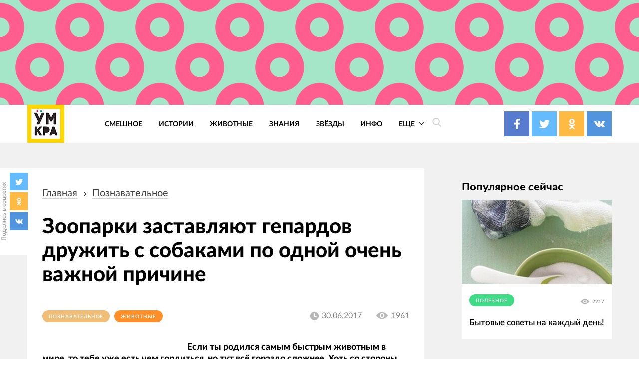

--- FILE ---
content_type: text/html; charset=UTF-8
request_url: https://4tololo.ru/content/15060
body_size: 26291
content:
<!DOCTYPE html>
<html lang="ru" dir="ltr" prefix="content: http://purl.org/rss/1.0/modules/content/  dc: http://purl.org/dc/terms/  foaf: http://xmlns.com/foaf/0.1/  og: http://ogp.me/ns#  rdfs: http://www.w3.org/2000/01/rdf-schema#  schema: http://schema.org/  sioc: http://rdfs.org/sioc/ns#  sioct: http://rdfs.org/sioc/types#  skos: http://www.w3.org/2004/02/skos/core#  xsd: http://www.w3.org/2001/XMLSchema# ">
  <head>
    <meta charset="utf-8" />
<style>/* @see https://github.com/aFarkas/lazysizes#broken-image-symbol */.js img.lazyload:not([src]) { visibility: hidden; }/* @see https://github.com/aFarkas/lazysizes#automatically-setting-the-sizes-attribute */.js img.lazyloaded[data-sizes=auto] { display: block; width: 100%; }</style>
<link rel="canonical" href="https://4tololo.ru/content/15060" />
<link rel="image_src" href="/sites/default/files/field/image/1fg65h4d_2.jpg" />
<meta name="description" content="Невероятно застенчивые животные." />
<meta name="keywords" content="гепарды дружат с собаками, гепард и лабрадор" />
<meta property="og:site_name" content="Умкра" />
<meta property="og:type" content="article" />
<meta property="og:url" content="https://4tololo.ru/content/15060" />
<meta property="og:title" content="Зоопарки заставляют гепардов дружить с собаками по одной очень важной причине" />
<meta property="og:description" content="Невероятно застенчивые животные." />
<meta property="og:image" content="https://4tololo.ru/sites/default/files/field/image/1fg65h4d_2.jpg" />
<meta property="og:image" content="https://4tololo.ruгепард и лабрадор&quot; title=&quot;Зоопарки заставляют гепардов дружить с собаками по одной очень важной причине&quot; typeof=&quot;foaf:Image&quot; /&gt;" />
<meta name="Generator" content="Drupal 9 (https://www.drupal.org)" />
<meta name="MobileOptimized" content="width" />
<meta name="HandheldFriendly" content="true" />
<meta name="viewport" content="width=device-width, initial-scale=1.0" />
<link rel="icon" href="/sites/default/files/favicon%20%281%29.svg" type="image/svg+xml" />

    <title>Зоопарки заставляют гепардов дружить с собаками по одной очень важной причине</title>
    <link rel="stylesheet" media="all" href="/sites/default/files/css/css_LNR9ol7GoA-pDCLpBkDksyhtaZmr2e05Jmz-t8-IJnw.css" />
<link rel="stylesheet" media="all" href="/sites/default/files/css/css_QrFXxZcN_Stxg_epnVAfX0O3s43xMgB_hiH7mz8hS0Y.css" />

    
  </head>
  <body class="path-node page-node-type-article">
    
      <div class="dialog-off-canvas-main-canvas" data-off-canvas-main-canvas>
    <div class="site mm-page mm-slideout" id="site">
  <div id="js-nav-main-mobile" style="display: none">
    <div class="nav-mobile">
      <div class="nav-mobile-close" id="js-nav-main-mobile-close">
        <svg class="icon icon-close">
          <use xlink:href="#close"></use>
        </svg>
      </div>
      <div class="nav-mobile__content">
        <div class="nav-mobile__item nav-mobile__item--links">
          <ul class="nav-mobile__links">
            <li class="nav-mobile__links-item"><a href="/tegi/smeshnoe" class="nav-mobile__links-link">Смешное</a></li>
            <li class="nav-mobile__links-item"><a href="/tegi/lyudi" class="nav-mobile__links-link">Люди</a></li>
            <li class="nav-mobile__links-item"><a href="/tegi/dizayn" class="nav-mobile__links-link">Дизайн</a></li>
            <li class="nav-mobile__links-item"><a href="/tegi/video" class="nav-mobile__links-link">Видео</a></li>
            <li class="nav-mobile__links-item"><a href="/tegi/test" class="nav-mobile__links-link">Тесты</a></li>
            <li class="nav-mobile__links-item"><a href="/tegi/zhivotnye" class="nav-mobile__links-link">Животные</a></li>
            <li class="nav-mobile__links-item"><a href="/tegi/istorii" class="nav-mobile__links-link">Истроии</a></li>
            <li class="nav-mobile__links-item"><a href="/tegi/art" class="nav-mobile__links-link">Арт</a></li>
          </ul>
        </div>
        <div class="nav-mobile__item nav-mobile__search">
          <form action="">
            <input type="search" placeholder="Поиск"><button type="submit">
              <svg class="icon icon-search">
                <use xlink:href="#search"></use>
              </svg>
            </button>
          </form>
        </div>
        <div class="nav-mobile__item nav-mobile__socials">
          <span class="label">Подписывайтесь на нас</span>

          <div class="socials socials--compact">
            <a href="https://www.facebook.com/umkra.umkra" target="_blank" class="socials__item socials__item--fb">
									<span class="socials__icon">
										<svg class="icon icon-fb icon-socials">
											<use xlink:href="#fb"></use>
										</svg>
									</span>

            </a>
            <a href="https://twitter.com/umkra_umkra" target="_blank" class="socials__item socials__item--tw">
									<span class="socials__icon">
										<svg class="icon icon-tw icon-socials">
											<use xlink:href="#tw"></use>
										</svg>
									</span>

            </a>
            <a href="https://ok.ru/umkra" target="_blank" class="socials__item socials__item--od">
									<span class="socials__icon">
										<svg class="icon icon-od icon-socials">
											<use xlink:href="#od"></use>
										</svg>
									</span>

            </a>
            <a href="https://vk.com/umkra_umkra" target="_blank" class="socials__item socials__item--vk">
									<span class="socials__icon">
										<svg class="icon icon-vk icon-socials">
											<use xlink:href="#vk"></use>
										</svg>
									</span>

            </a>
          </div>

        </div>
        <div class="nav-mobile__item nav-mobile__flinks">


          <ul class="f-links">
            <li class="f-links__item"><a href="/contacts">Реклама</a></li>
            <li class="f-links__item"><a href="/avtorskie-prava">Авторские права</a></li>
            <li class="f-links__item"><a href="/content/11640">О сайте </a></li>
            <li class="f-links__item"><a href="/user/login">Войти</a></li>
          </ul>

        </div>
      </div>
    </div>
  </div>
      <div class="site-header" >
      <div class="top-image top-image--wide">
        <div class="container">
          <div class="topAdv">

            
            <div class="clearfix text-formatted field field--name-body field--type-text-with-summary field--label-hidden field__item"><!-- Yandex.RTB -->
<script>
<!--//--><![CDATA[// ><!--
window.yaContextCb=window.yaContextCb||[]
//--><!]]>
</script><script src="https://yandex.ru/ads/system/context.js" async=""></script><!-- Yandex.RTB R-A-207456-55 --><div id="yandex_rtb_R-A-207456-55"></div>
<script>
<!--//--><![CDATA[// ><!--
window.yaContextCb.push(()=>{
  Ya.Context.AdvManager.render({
    renderTo: 'yandex_rtb_R-A-207456-55',
    blockId: 'R-A-207456-55'
  })
})
//--><!]]>
</script></div>
      
          </div>
        </div>
      </div>
      <div class="top-panel">
          <div class="container region region-header">
    <div class="top-panel__content">
    <div id="block-ham" class="top-panel__item top-panel__item--ham block block-block-content block-block-content59085778-49cd-47fa-82cd-d75273930a13">
  
    
      
            <div class="clearfix text-formatted field field--name-body field--type-text-with-summary field--label-hidden field__item"><div class="top-panel__ham" id="js-mobile-mobile-trigger">
  <svg class="icon icon-menu"><use xlink:href="#menu"></use></svg></div></div>
      
  </div>
<div id="block-tololo-branding" class="top-panel__item top-panel__item--logo block block-system block-system-branding-block">
  
    
    <div class="logo">
          <a href="/" title="Главная" rel="home" class="site-logo">
        <img src="/sites/default/files/logo_0_0.jpg" alt="Главная" />
      </a>
              </div>
</div>
<div role="navigation" aria-labelledby="block-tololo-main-menu-menu" id="block-tololo-main-menu" class="top-panel__item top-panel__item--nav block block-menu navigation menu--main">
            
  <h2 class="visually-hidden" id="block-tololo-main-menu-menu">Основная навигация</h2>
  

        
    
    
      <nav class="nav-main" id="js-nav-main-desktop">
      <ul class="menu nav-main__menu ul-z">
        
            <li class="nav-main__item">
        
                  <a href="/tegi/smeshnoe" class="nav-main__link" data-drupal-link-system-path="taxonomy/term/143">Смешное</a>
                      </li>
    
            <li class="nav-main__item">
        
                  <a href="/tegi/istorii" class="nav-main__link" data-drupal-link-system-path="taxonomy/term/347">Истории</a>
                      </li>
    
            <li class="nav-main__item">
        
                  <a href="/tegi/zhivotnye" class="nav-main__link" data-drupal-link-system-path="taxonomy/term/115">Животные</a>
                      </li>
    
            <li class="nav-main__item">
        
                  <a href="/tegi/znaniya" class="nav-main__link" data-drupal-link-system-path="taxonomy/term/2282">Знания</a>
                      </li>
    
            <li class="nav-main__item">
        
                  <a href="/tegi/zvyozdy" class="nav-main__link" data-drupal-link-system-path="taxonomy/term/530">Звёзды</a>
                      </li>
    
            <li class="nav-main__item">
        
                  <a href="https://4tololo.ru/tegi/info" title="Информационные материалы" class="nav-main__link">Инфо</a>
                      </li>
    
            <li class="nav-main__item nav-main__item--expanded">
        
                <a href="/" class="nav-main__link is-active">
          Еще
          <span class="nav-main__arrow">
            <svg class="icon icon-back icon-sm icon-down">
              <use xlink:href="#back"></use>
            </svg>
          </span>
        </a>
                              
    
      <div  class="nav-main__more">
      <div class="container">
      <div class="nav-main__close">
        <svg class="icon icon-close icon-sm">
          <use xlink:href="#close"></use>
        </svg>
      </div>
      <ul class="menu ul-v ul-z">
        
            <li class="nav-main__item">
        
                  <a href="/tegi/lyudi" class="nav-main__link" data-drupal-link-system-path="taxonomy/term/1">Люди</a>
                      </li>
    
            <li class="nav-main__item">
        
                  <a href="/tegi/komiksy" class="nav-main__link" data-drupal-link-system-path="taxonomy/term/1937">Комиксы</a>
                      </li>
    
            <li class="nav-main__item">
        
                  <a href="/tegi/test" class="nav-main__link" data-drupal-link-system-path="taxonomy/term/1667">Тесты</a>
                      </li>
    
            <li class="nav-main__item">
        
                  <a href="/tegi/poleznoe" class="nav-main__link" data-drupal-link-system-path="taxonomy/term/1616">Полезное</a>
                      </li>
    
            <li class="nav-main__item">
        
                  <a href="/tegi/dizayn" class="nav-main__link" data-drupal-link-system-path="taxonomy/term/356">Дизайн</a>
                      </li>
    
            <li class="nav-main__item">
        
                  <a href="/tegi/video" class="nav-main__link" data-drupal-link-system-path="taxonomy/term/107">Видео</a>
                      </li>
    
            <li class="nav-main__item">
        
                  <a href="/tegi/art" class="nav-main__link" data-drupal-link-system-path="taxonomy/term/1518">Арт</a>
                      </li>
    
            <li class="nav-main__item">
        
                  <a href="/tegi/tatuirovki" class="nav-main__link" data-drupal-link-system-path="taxonomy/term/1774">Тату</a>
                      </li>
    
            <li class="nav-main__item">
        
                  <a href="/tegi/bezumie" class="nav-main__link" data-drupal-link-system-path="taxonomy/term/1978">Безумие</a>
                      </li>
    
            <li class="nav-main__item">
        
                  <a href="/tegi/poznavatelnoe" class="nav-main__link" data-drupal-link-system-path="taxonomy/term/1594">Познавательное</a>
                      </li>
    
            <li class="nav-main__item">
        
                  <a href="/tegi/gadzhety" class="nav-main__link" data-drupal-link-system-path="taxonomy/term/1016">Гаджеты</a>
                      </li>
    
            <li class="nav-main__item">
        
                  <a href="/tegi/podborka" class="nav-main__link" data-drupal-link-system-path="taxonomy/term/658">Подборка</a>
                      </li>
    
    </ul>
        </div>
    </div>
        </nav>
  
              </li>
    
    </ul>
        </nav>
  



  </div>
<div id="block-searchtrigger" class="block block-block-content block-block-content8597ff4c-83bc-47df-80ad-f064f0ae3a2b">
  
    
      
            <div class="clearfix text-formatted field field--name-body field--type-text-with-summary field--label-hidden field__item"><div class="search">
	<a href="#" class="js-search-form-trigger">
  <svg class="icon icon-search"><use xlink:href="#search"></use></svg></a>
</div></div>
      
  </div>
<div id="block-yandexshare" class="top-panel__item top-panel__item--socials block block-block-content block-block-contentb93ebc04-b403-45c9-8c1a-57eddb19a73c">
  
    
      
            <div class="clearfix text-formatted field field--name-body field--type-text-with-summary field--label-hidden field__item"><div class="socials socials--colored socials--head">
	<a href="https://www.facebook.com/umkra.umkra" target="_blank" class="socials__item socials__item--fb">
		<span class="socials__icon">
  <svg class="icon icon-fb icon-socials"><use xlink:href="#fb"></use></svg></span>
		
	
		
	</a>
	<a href="https://twitter.com/umkra_umkra" target="_blank" class="socials__item socials__item--tw">
		<span class="socials__icon">
  <svg class="icon icon-tw icon-socials"><use xlink:href="#tw"></use></svg></span>
		
		
		
	</a>
	<a href="https://www.ok.ru/umkra" target="_blank" class="socials__item socials__item--od">
		<span class="socials__icon">
  <svg class="icon icon-od icon-socials"><use xlink:href="#od"></use></svg></span>
		
		
		
	</a>
	<a href="https://vk.com/umkra_umkra" target="_blank" class="socials__item socials__item--vk">
		<span class="socials__icon">
  <svg class="icon icon-vk icon-socials"><use xlink:href="#vk"></use></svg></span>
	
		
	</a>
</div></div>
      
  </div>

    </div>
  </div>

      </div>

    </div>
    <div class="site-center" >
    <div class="node-full">
      <div class="floating-share js-floating-share">
        <div class="floating-share__title"><span>Поделись в соцсетях</span></div>
        <div class="floating-share__content">
          <div class="socials socials--compact" id="socials--compact">
            <a href="#" class="socials__item socials__item--tw">
            <span class="socials__icon">
          <svg class="icon icon-tw icon-socials">
            <use xlink:href="#tw"></use>
          </svg>
        </span>
            </a>
            <a href="#" class="socials__item socials__item--od">
            <span class="socials__icon">
          <svg class="icon icon-od icon-socials">
            <use xlink:href="#od"></use>
          </svg>
        </span>
            </a>
            <a href="#" class="socials__item socials__item--vk">
            <span class="socials__icon">
          <svg class="icon icon-vk icon-socials">
            <use xlink:href="#vk"></use>
          </svg>
        </span>
            </a>
          </div>
        </div>
    </div>
          <div class="container">
                  <section class="content_top-wrapper" >
              <div class="region region-content-top">
    <div data-drupal-messages-fallback class="hidden"></div>

  </div>

          </section>
                <div class="page-layout">
          <div class="page-layout__content">
                          
  <div class="region region-content">
    <div class="article article--detailed">
      <div id="block-tololo-breadcrumbs" class="block block-system block-system-breadcrumb-block">
  
    
        <nav class="breadcrumbs" role="navigation" aria-labelledby="system-breadcrumb">
    <h2 id="system-breadcrumb" class="visually-hidden">Строка навигации</h2>
    <ul class="breadcrumbs__ul ">
          <li class="breadcrumbs__item">
                  <a href="/" class="breadcrumbs__link">Главная</a>
          <svg class="icon icon-back icon-next">
            <use xlink:href="#back"></use>
          </svg>
              </li>
          <li class="breadcrumbs__item">
                  <a href="/tegi/poznavatelnoe" class="breadcrumbs__link">познавательное</a>
          <svg class="icon icon-back icon-next">
            <use xlink:href="#back"></use>
          </svg>
              </li>
        </ul>
  </nav>

  </div>
<div id="block-tololo-content" class="block block-system block-system-main-block">
  
    
      

<article data-history-node-id="15060" role="article" about="/content/15060" typeof="schema:Article" class="node node--type-article node--promoted node--view-mode-full">
  <div class="article__title">
    <h1><span property="schema:name" class="field field--name-title field--type-string field--label-hidden">Зоопарки заставляют гепардов дружить с собаками по одной очень важной причине</span>
</h1>
  </div>
  <div class="article__meta">
    <div class="article__tags">
    
      <div class="field field--name-field-tags field--type-entity-reference field--label-hidden field__items">
              <div class="field__item"><a href="/tegi/poznavatelnoe" property="schema:about" style="background-color: #F0BE77;" class="tag tag1" hreflang="ru">познавательное</a></div>
              <div class="field__item"><a href="/tegi/zhivotnye" property="schema:about" style="background-color: #FF8F26;" class="tag tag1" hreflang="ru">Животные</a></div>
          </div>
  

    </div>
    <div class="article__meta-more">
      <div class="article__date date">
        <svg class="icon icon-clock icon-sm">
          <use xlink:href="#clock"></use>
        </svg>
        <span class="date__text">30.06.2017</span></div>
      <div class="article__views views">
        <svg class="icon icon-eye icon-sm">
          <use xlink:href="#eye"></use>
        </svg>
        <span class="views__text">1961</span></div>
    </div>
  </div>



  <div class="node__content article__content">
    <div class="promo-text">

              <div class="promo-text__item promo-text__item--adv promo-text__item--adv111">
          <div class="rekl1" style="display: block;">
              
            <div class="clearfix text-formatted field field--name-body field--type-text-with-summary field--label-hidden field__item"><!-- Yandex.RTB -->
<script>
<!--//--><![CDATA[// ><!--
window.yaContextCb=window.yaContextCb||[]
//--><!]]>
</script><script src="https://yandex.ru/ads/system/context.js" async=""></script><!-- Yandex.RTB R-A-207456-56 --><div id="yandex_rtb_R-A-207456-56"></div>
<script>
<!--//--><![CDATA[// ><!--
window.yaContextCb.push(()=>{
  Ya.Context.AdvManager.render({
    renderTo: 'yandex_rtb_R-A-207456-56',
    blockId: 'R-A-207456-56'
  })
})
//--><!]]>
</script><!--Стики баннер внизу страницы моб. версия--><!-- Yandex.RTB R-A-207456-63 --><script>
<!--//--><![CDATA[// ><!--
window.yaContextCb.push(()=>{
  Ya.Context.AdvManager.render({
    type: 'floorAd',
    blockId: 'R-A-207456-63'
  })
})
//--><!]]>
</script><!--Полноэкранная реклама моб. версия--><!-- Yandex.RTB R-A-207456-64 --><script>
<!--//--><![CDATA[// ><!--
window.yaContextCb.push(()=>{
  Ya.Context.AdvManager.render({
    type: 'fullscreen',
    blockId: 'R-A-207456-64'
  })
})
//--><!]]>
</script></div>
      
          </div>
        </div>
      
      <div class="promo-text__item promo-text__item--text"><h4>  	Если ты родился самым быстрым животным в мире, то тебе уже есть чем гордиться, но тут всё гораздо сложнее. Хоть со стороны гепарды и выглядят гордыми, самодостаточными и уверенными в себе животными, на самом же деле они весьма нервные и застенчивые животные. Гепардам, родившихся в зоопарках приходится особенно тяжко, так как у них нет поддержки со стороны родителей и сверстников. Вырастая во взрослых особей, такие гепарды имеют серьезные проблемы с размножением в условиях зоопарка, что особенно печально учитывая наличие данного животного в Красной книге. К счастью, сотрудники зоопарков нашли способ преодолеть социальные трудности застенчивых гепардов, подружив их с собаками, а точнее с щенками лабрадора. Маленькие гепарды учатся уверенности в себе у щенков, которые оказывают им сильнейшую эмоциональную поддержку. В итоге друзья растут вместе, учась и помогая друг другу. Пятнисто-лабрадорная милота!</h4>   </div>
    </div>
    
            <div property="schema:text" class="clearfix text-formatted field field--name-body field--type-text-with-summary field--label-hidden field__item">  <h2>  	Гепарды — невероятно застенчивые животные, испытывающие серьёзные социальные проблемы при рождении в зоопарке, поэтому им нужны собаки</h2>  <p><img alt="гепарды дружат с собаками, гепард и лабрадор" title="Зоопарки заставляют гепардов дружить с собаками по одной очень важной причине" class="lazyload" data-src="/sites/default/files/images/20173006132920.jpg?itok=X9s5-yzu" /></p>  <p> </p>  <h2>  	Гепарды настолько стеснительны и беспокойны, что перестают размножаться и вымирают</h2>  <p><img alt="гепарды дружат с собаками, гепард и лабрадор" title="Зоопарки заставляют гепардов дружить с собаками по одной очень важной причине" class="lazyload" data-src="/sites/default/files/images/20173006132921.jpg?itok=FB6ryrRQ" /></p>  <p> </p>  <h2>  	Однако если они дружат с собаками, то учатся у них уверенному поведению, которое начинают повторять</h2>  <p><img alt="гепарды дружат с собаками, гепард и лабрадор" title="Зоопарки заставляют гепардов дружить с собаками по одной очень важной причине" class="lazyload" data-src="/sites/default/files/images/20173006132922.jpg?itok=nUGEixxY" /></p>  <p> </p>  <h2>  	"Это история любви между одним видом, помогающим другому виду выжить", — сказал Джек Гришам, вице-президент коллекции животных в зоопарке Сент-Луиса</h2>  <p><img alt="гепарды дружат с собаками, гепард и лабрадор" title="Зоопарки заставляют гепардов дружить с собаками по одной очень важной причине" class="lazyload" data-src="/sites/default/files/images/20173006132922_0.jpg?itok=FxLCyHKe" /></p>  <p> </p>  <h2>  	"Главной целью является заставить гепардов перенять у собак чувство спокойствия и ощущение радости"</h2>  <p><img alt="гепарды дружат с собаками, гепард и лабрадор" title="Зоопарки заставляют гепардов дружить с собаками по одной очень важной причине" class="lazyload" data-src="/sites/default/files/images/20173006132923.jpg?itok=zBWgTtT5" /></p>  <p> </p>  <h2>  	Для гепардов дружба с собаками = размножению</h2>  <p><img alt="гепарды дружат с собаками, гепард и лабрадор" title="Зоопарки заставляют гепардов дружить с собаками по одной очень важной причине" class="lazyload" data-src="/sites/default/files/images/20173006132924.jpg?itok=pTnr2WnR" /></p>  <p> </p>  <h2>  	Как это всё выглядит на самом деле в репортаже канала CBS</h2>  <p><iframe allowfullscreen="" frameborder="0" height="425" width="100%" class="lazyload" data-src="https://www.youtube.com/embed/xeq-eMBsRV8"></iframe></p>  <p>У всех нас когда-то был такой друг, который тоже нам всё рассказал. ☺</p>  </div>
      

  </div>
  <div class="article__share">
    <div class="caption">Поделиться в соц. сетях</div>
    
    <div id="yandex-share"></div>
  </div>

</article>

  </div>
<div class="modal modal--ghost" id="modal-search">
      <div class="modal__bg js-modal-close"></div>
    <div class="modal__content">
      <form action="/search" method="get" id="views-exposed-form-search-page-1" accept-charset="UTF-8">
  


  <div class="search-form">
    <div class="icon-wrapper icon-wrapper--search">
      <svg class="icon icon-search">
        <use xlink:href="#search"></use>
      </svg>
    </div>
    <div class="js-form-item form-item js-form-type-search-api-autocomplete form-type-search-api-autocomplete js-form-item-search-api-fulltext form-item-search-api-fulltext">
      <label for="edit-search-api-fulltext">Поиск по тексту</label>
        <input placeholder="Поиск" data-drupal-selector="edit-search-api-fulltext" data-search-api-autocomplete-search="search_1" class="form-autocomplete form-text ghost" data-autocomplete-path="/search_api_autocomplete/search_1?display=page_1&amp;&amp;filter=search_api_fulltext" type="text" id="edit-search-api-fulltext" name="search_api_fulltext" value="" size="30" maxlength="128" />

        </div>
<div data-drupal-selector="edit-actions" class="form-actions js-form-wrapper form-wrapper" id="edit-actions"><input data-drupal-selector="edit-submit-search" type="submit" id="edit-submit-search" value="Применить" class="button js-form-submit form-submit ghost" />
</div>

    <div class="icon-wrapper icon-wrapper--close js-modal-close">
      <svg class="icon icon-close">
        <use xlink:href="#close"></use>
      </svg>
    </div>
  </div>




</form>

    </div>
  </div>

    </div>

  </div>

                                      <section class="content_bottom-wrapper" >
                  <div class="region region-content-bottom">
    <div id="block-reklamnyybannersmall" class="block page-layout__item block-block-content block-block-contentaa7255bd-aff6-4664-a03d-de5f1f6400c1">

  
      
            <div class="clearfix text-formatted field field--name-body field--type-text-with-summary field--label-hidden field__item"><!-- Yandex.RTB R-A-207456-60 -->
<div id="yandex_rtb_R-A-207456-60"></div>
<script>
<!--//--><![CDATA[// ><!--
window.yaContextCb.push(()=>{
  Ya.Context.AdvManager.render({
    renderTo: 'yandex_rtb_R-A-207456-60',
    blockId: 'R-A-207456-60'
  })
})
//--><!]]>
</script></div>
      
  </div>
<div id="block-kommentariimnogo" class="comments block page-layout__item block-block-content block-block-contenta23d3530-d8c8-41dd-a83b-4bb537c53ce4">

  
      
            <div class="clearfix text-formatted field field--name-body field--type-text-with-summary field--label-hidden field__item">	<div class="page-layout__title">Комментарии</div>
	<div id="mc-container"></div>
<script type="text/javascript">
<!--//--><![CDATA[// ><!--

cackle_widget = window.cackle_widget || [];
cackle_widget.push({widget: 'Comment', id: 27708});
(function() {
    var mc = document.createElement('script');
    mc.type = 'text/javascript';
    mc.async = true;
    mc.src = ('https:' == document.location.protocol ? 'https' : 'http') + '://cackle.me/widget.js';
    var s = document.getElementsByTagName('script')[0]; s.parentNode.insertBefore(mc, s.nextSibling);
})();

//--><!]]>
</script><a id="mc-link" href="http://cackle.me">Социальные комментарии <b style="color:#4FA3DA">Cackl</b><b style="color:#F65077">e</b></a></div>
      
  </div>
<div id="block-reklamnyybannersmall2" class="page-layout__item block block-block-content block-block-content2052eff1-5336-4e6b-ad01-1f232c8b97c8">

  
      
            <div class="clearfix text-formatted field field--name-body field--type-text-with-summary field--label-hidden field__item"><!-- Yandex.RTB R-A-207456-61 -->
<div id="yandex_rtb_R-A-207456-61"></div>
<script>
<!--//--><![CDATA[// ><!--
window.yaContextCb.push(()=>{
  Ya.Context.AdvManager.render({
    renderTo: 'yandex_rtb_R-A-207456-61',
    blockId: 'R-A-207456-61'
  })
})
//--><!]]>
</script></div>
      
  </div>
<div class="views-element-container block page-layout__item block-views block-views-blockcontent-recent-block-4" id="block-views-block-content-recent-block-4">

      <div class="page-layout__title">Похожие публикации</div>
  
      <div>
<div class="articles-list">
  
    
  
    
      <div class="view-content articles-list__content">
          <div class="articles-list__item  articles-list__item--one-third views-row">


<article data-history-node-id="18082" role="article" about="/content/18082" typeof="schema:Article" class="article--preview article node node--type-article node--promoted node--view-mode-teaser pz">
  <div class="article__img">
  
            <div class="field field--name-field-image field--type-image field--label-hidden field__item">  <a href="/content/18082" hreflang="ru"><img property="schema:image" loading="lazy" src="/sites/default/files/styles/article/public/field/image/iuopi786r5tyuhj_0.jpg?itok=ejGXXIMa" width="600" height="380" alt="" class="lazyload image-style-inpaeg-small" data-src="/sites/default/files/styles/inpaeg_small/public/field/image/iuopi786r5tyuhj_0.jpg?itok=f42OHa1u" typeof="foaf:Image" />

</a>
</div>
      
  </div>
  <div class="article__content">
    <div class="article__title">
      <a href="/content/18082" rel="bookmark"><span property="schema:name" class="field field--name-title field--type-string field--label-hidden">Рыбаки подумали, что нашли тюленя, плывущего на айсберге, но затем они подплыли ближе</span>
</a>
    </div>
      <div class="article__meta">
        <div class="article__tags">

          <a href="/tegi/zhivotnye" property="schema:about" style="background-color: #FF8F26;" class="tag tag1" hreflang="ru">Животные</a>
        </div>
        <div class="article__date date">
          <svg class="icon icon-clock icon-sm">
            <use xlink:href="#clock"></use>
          </svg>
          <span class="date__text">03.07.2018</span></div>
        <div class="article__views views">
          <svg class="icon icon-eye icon-sm">
            <use xlink:href="#eye"></use>
          </svg>
          <span class="views__text">1010916</span></div>
      </div>
  </div>
</article>
</div>
    <div class="articles-list__item  articles-list__item--one-third views-row">


<article data-history-node-id="5241" role="article" about="/content/5241" typeof="schema:Article" class="article--preview article node node--type-article node--promoted node--view-mode-teaser pz">
  <div class="article__img">
  
            <div class="field field--name-field-image field--type-image field--label-hidden field__item">  <a href="/content/5241" hreflang="ru"><img property="schema:image" loading="lazy" src="/sites/default/files/styles/article/public/field/image/01_8_0.jpg?itok=CRAdgW2k" width="600" height="380" alt="Список знаменитых российских артистов-евреев" title="Список знаменитых российских артистов-евреев" class="lazyload image-style-inpaeg-small" data-src="/sites/default/files/styles/inpaeg_small/public/field/image/01_8_0.jpg?itok=ySYgIElK" typeof="foaf:Image" />

</a>
</div>
      
  </div>
  <div class="article__content">
    <div class="article__title">
      <a href="/content/5241" rel="bookmark"><span property="schema:name" class="field field--name-title field--type-string field--label-hidden">Список знаменитых российских артистов-евреев</span>
</a>
    </div>
      <div class="article__meta">
        <div class="article__tags">

          <a href="/tegi/znamenitosti" property="schema:about" style="background-color: #E6B980;" class="tag tag1" hreflang="ru">знаменитости</a>
        </div>
        <div class="article__date date">
          <svg class="icon icon-clock icon-sm">
            <use xlink:href="#clock"></use>
          </svg>
          <span class="date__text">24.04.2014</span></div>
        <div class="article__views views">
          <svg class="icon icon-eye icon-sm">
            <use xlink:href="#eye"></use>
          </svg>
          <span class="views__text">768122</span></div>
      </div>
  </div>
</article>
</div>
    <div class="articles-list__item  articles-list__item--one-third views-row">


<article data-history-node-id="17330" role="article" about="/content/17330" typeof="schema:Article" class="article--preview article node node--type-article node--promoted node--view-mode-teaser pz">
  <div class="article__img">
  
            <div class="field field--name-field-image field--type-image field--label-hidden field__item">  <a href="/content/17330" hreflang="ru"><img property="schema:image" loading="lazy" src="/sites/default/files/styles/article/public/field/image/2914139083_d5ebee7403_o_0.jpg?itok=u8zUmL_b" width="600" height="380" alt="" class="lazyload image-style-inpaeg-small" data-src="/sites/default/files/styles/inpaeg_small/public/field/image/2914139083_d5ebee7403_o_0.jpg?itok=-jd9huug" typeof="foaf:Image" />

</a>
</div>
      
  </div>
  <div class="article__content">
    <div class="article__title">
      <a href="/content/17330" rel="bookmark"><span property="schema:name" class="field field--name-title field--type-string field--label-hidden">8 признаков, по которым иностранцы узнают русских туристов</span>
</a>
    </div>
      <div class="article__meta">
        <div class="article__tags">

          <a href="/tegi/poznavatelnoe" property="schema:about" style="background-color: #F0BE77;" class="tag tag1" hreflang="ru">познавательное</a>
        </div>
        <div class="article__date date">
          <svg class="icon icon-clock icon-sm">
            <use xlink:href="#clock"></use>
          </svg>
          <span class="date__text">18.04.2018</span></div>
        <div class="article__views views">
          <svg class="icon icon-eye icon-sm">
            <use xlink:href="#eye"></use>
          </svg>
          <span class="views__text">389163</span></div>
      </div>
  </div>
</article>
</div>
    <div class="articles-list__item  articles-list__item--one-third views-row">


<article data-history-node-id="17343" role="article" about="/content/17343" typeof="schema:Article" class="article--preview article node node--type-article node--promoted node--view-mode-teaser pz">
  <div class="article__img">
  
            <div class="field field--name-field-image field--type-image field--label-hidden field__item">  <a href="/content/17343" hreflang="ru"><img property="schema:image" loading="lazy" src="/sites/default/files/styles/article/public/field/image/1f6g1s0_0_0.jpg?itok=fValZ4N4" width="600" height="380" alt="" class="lazyload image-style-inpaeg-small" data-src="/sites/default/files/styles/inpaeg_small/public/field/image/1f6g1s0_0_0.jpg?itok=jGW8w_IU" typeof="foaf:Image" />

</a>
</div>
      
  </div>
  <div class="article__content">
    <div class="article__title">
      <a href="/content/17343" rel="bookmark"><span property="schema:name" class="field field--name-title field--type-string field--label-hidden">Парень спас раненную птицу, положив её в машину, и очень об этом пожалел</span>
</a>
    </div>
      <div class="article__meta">
        <div class="article__tags">

          <a href="/tegi/istorii" property="schema:about" style="background-color: #A17DFA;" class="tag tag1" hreflang="ru">Истории</a>
        </div>
        <div class="article__date date">
          <svg class="icon icon-clock icon-sm">
            <use xlink:href="#clock"></use>
          </svg>
          <span class="date__text">19.04.2018</span></div>
        <div class="article__views views">
          <svg class="icon icon-eye icon-sm">
            <use xlink:href="#eye"></use>
          </svg>
          <span class="views__text">337091</span></div>
      </div>
  </div>
</article>
</div>
    <div class="articles-list__item  articles-list__item--style-dark articles-list__item--two-third views-row">


<article data-history-node-id="4348" role="article" about="/content/4348" typeof="schema:Article" class="article--preview article node node--type-article node--promoted node--view-mode-teaser pz">
  <div class="article__img">
  
            <div class="field field--name-field-image field--type-image field--label-hidden field__item">  <a href="/content/4348" hreflang="ru"><img property="schema:image" loading="lazy" src="/sites/default/files/styles/article/public/field/image/10-krovavyh-manyakov-i-serinyh-ubiic-rossii-4_0.jpg?itok=sk2Y3ifO" width="600" height="380" alt="11 самых кровожадных маньяков и серийных убийц в истории России" title="11 самых кровожадных маньяков и серийных убийц в истории России" class="lazyload image-style-inpaeg-small" data-src="/sites/default/files/styles/inpaeg_small/public/field/image/10-krovavyh-manyakov-i-serinyh-ubiic-rossii-4_0.jpg?itok=DMoIDV76" typeof="foaf:Image" />

</a>
</div>
      
  </div>
  <div class="article__content">
    <div class="article__title">
      <a href="/content/4348" rel="bookmark"><span property="schema:name" class="field field--name-title field--type-string field--label-hidden">11 самых кровожадных маньяков и серийных убийц в истории России</span>
</a>
    </div>
      <div class="article__meta">
        <div class="article__tags">

          <a href="/tegi/strashnoe" property="schema:about" style="background-color: #BDE141;" class="tag tag1" hreflang="ru">страшное</a>
        </div>
        <div class="article__date date">
          <svg class="icon icon-clock icon-sm">
            <use xlink:href="#clock"></use>
          </svg>
          <span class="date__text">02.02.2014</span></div>
        <div class="article__views views">
          <svg class="icon icon-eye icon-sm">
            <use xlink:href="#eye"></use>
          </svg>
          <span class="views__text">336258</span></div>
      </div>
  </div>
</article>
</div>

    </div>
  
          </div>
</div>

  </div>
<div id="block-vidzhetpulse" class="block page-layout__item block-block-content block-block-content8be5e027-b4ee-4e51-99b8-e379e1b484ae">

  
      
            <div class="clearfix text-formatted field field--name-body field--type-text-with-summary field--label-hidden field__item"><!-- Yandex.RTB R-A-207456-62 -->
<div id="yandex_rtb_R-A-207456-62"></div>
<script>
<!--//--><![CDATA[// ><!--
window.yaContextCb.push(()=>{
  Ya.Context.AdvManager.render({
    renderTo: 'yandex_rtb_R-A-207456-62',
    blockId: 'R-A-207456-62'
  })
})
//--><!]]>
</script></div>
      
  </div>
<div class="views-element-container block page-layout__item block-views block-views-blockcontent-recent-block-3" id="block-views-block-content-recent-block-3">

      <div class="page-layout__title">Это интересно</div>
  
      <div>
<div class="articles-list">
  
    
  
    
      <div class="view-content articles-list__content">
          <div class="articles-list__item  articles-list__item--one-third views-row">


<article data-history-node-id="28524" role="article" about="/melanoma-chto-eto-takoe-i-kak-s-ney-boryutsya" typeof="schema:Article" class="article--preview article node node--type-article node--promoted node--view-mode-teaser pz">
  <div class="article__img">
  
            <div class="field field--name-field-image field--type-image field--label-hidden field__item">  <a href="/melanoma-chto-eto-takoe-i-kak-s-ney-boryutsya" hreflang="ru"><img property="schema:image" loading="lazy" src="/sites/default/files/styles/article/public/field_image/2026-01/15-01-2026-9874984987.jpg?itok=Uu29dVJJ" width="600" height="380" alt="" class="lazyload image-style-inpaeg-small" data-src="/sites/default/files/styles/inpaeg_small/public/field_image/2026-01/15-01-2026-9874984987.jpg?itok=0-PCmuoM" typeof="foaf:Image" />

</a>
</div>
      
  </div>
  <div class="article__content">
    <div class="article__title">
      <a href="/melanoma-chto-eto-takoe-i-kak-s-ney-boryutsya" rel="bookmark"><span property="schema:name" class="field field--name-title field--type-string field--label-hidden">Меланома: что это такое и как с ней борются</span>
</a>
    </div>
      <div class="article__meta">
        <div class="article__tags">

          <a href="/tegi/info" property="schema:about" style="background-color: #BDE141;" class="tag tag1" hreflang="ru">Инфо</a>
        </div>
        <div class="article__date date">
          <svg class="icon icon-clock icon-sm">
            <use xlink:href="#clock"></use>
          </svg>
          <span class="date__text">26.12.2026</span></div>
        <div class="article__views views">
          <svg class="icon icon-eye icon-sm">
            <use xlink:href="#eye"></use>
          </svg>
          <span class="views__text">42</span></div>
      </div>
  </div>
</article>
</div>
    <div class="articles-list__item  articles-list__item--one-third views-row">


<article data-history-node-id="28508" role="article" about="/stilisty-ikh-nenavidyat-15-modnykh-provalov-na-krasnoy-dorozhke-premii-zolotoy-globus-2026-goda" typeof="schema:Article" class="article--preview article node node--type-article node--promoted node--view-mode-teaser pz">
  <div class="article__img">
  
            <div class="field field--name-field-image field--type-image field--label-hidden field__item">  <a href="/stilisty-ikh-nenavidyat-15-modnykh-provalov-na-krasnoy-dorozhke-premii-zolotoy-globus-2026-goda" hreflang="ru"><img property="schema:image" loading="lazy" src="/sites/default/files/styles/article/public/field_image/2026-01/%D0%B0%D0%B5%D0%BD%D0%BA%D0%B5%D0%B2%D0%BD%D0%B3.jpg?itok=bYgMbMwl" width="600" height="380" alt="" class="lazyload image-style-inpaeg-small" data-src="/sites/default/files/styles/inpaeg_small/public/field_image/2026-01/%D0%B0%D0%B5%D0%BD%D0%BA%D0%B5%D0%B2%D0%BD%D0%B3.jpg?itok=x2_w3-Yz" typeof="foaf:Image" />

</a>
</div>
      
  </div>
  <div class="article__content">
    <div class="article__title">
      <a href="/stilisty-ikh-nenavidyat-15-modnykh-provalov-na-krasnoy-dorozhke-premii-zolotoy-globus-2026-goda" rel="bookmark"><span property="schema:name" class="field field--name-title field--type-string field--label-hidden">Стилисты их ненавидят? 15 модных провалов на красной дорожке премии «Золотой глобус» 2026 года</span>
</a>
    </div>
      <div class="article__meta">
        <div class="article__tags">

          <a href="/tegi/zvyozdy" property="schema:about" style="background-color: #BDE141;" class="tag tag1" hreflang="ru">Звёзды</a>
        </div>
        <div class="article__date date">
          <svg class="icon icon-clock icon-sm">
            <use xlink:href="#clock"></use>
          </svg>
          <span class="date__text">12.01.2026</span></div>
        <div class="article__views views">
          <svg class="icon icon-eye icon-sm">
            <use xlink:href="#eye"></use>
          </svg>
          <span class="views__text">233</span></div>
      </div>
  </div>
</article>
</div>
    <div class="articles-list__item  articles-list__item--one-third views-row">


<article data-history-node-id="28511" role="article" about="/16-sluchaev-kogda-nevestam-stoilo-dvazhdy-podumat-prezhde-chem-pokupat-svadebnoe-plate" typeof="schema:Article" class="article--preview article node node--type-article node--promoted node--view-mode-teaser pz">
  <div class="article__img">
  
            <div class="field field--name-field-image field--type-image field--label-hidden field__item">  <a href="/16-sluchaev-kogda-nevestam-stoilo-dvazhdy-podumat-prezhde-chem-pokupat-svadebnoe-plate" hreflang="ru"><img property="schema:image" loading="lazy" src="/sites/default/files/styles/article/public/field_image/2026-01/ryrtu.jpg?itok=RyJNhpdj" width="600" height="380" alt="" class="lazyload image-style-inpaeg-small" data-src="/sites/default/files/styles/inpaeg_small/public/field_image/2026-01/ryrtu.jpg?itok=IZk7nGkR" typeof="foaf:Image" />

</a>
</div>
      
  </div>
  <div class="article__content">
    <div class="article__title">
      <a href="/16-sluchaev-kogda-nevestam-stoilo-dvazhdy-podumat-prezhde-chem-pokupat-svadebnoe-plate" rel="bookmark"><span property="schema:name" class="field field--name-title field--type-string field--label-hidden">16 случаев, когда невестам стоило дважды подумать, прежде чем покупать свадебное платье</span>
</a>
    </div>
      <div class="article__meta">
        <div class="article__tags">

          <a href="/tegi/smeshnoe" property="schema:about" style="background-color: #F8B726;" class="tag tag1" hreflang="ru">Смешное</a>
        </div>
        <div class="article__date date">
          <svg class="icon icon-clock icon-sm">
            <use xlink:href="#clock"></use>
          </svg>
          <span class="date__text">12.01.2026</span></div>
        <div class="article__views views">
          <svg class="icon icon-eye icon-sm">
            <use xlink:href="#eye"></use>
          </svg>
          <span class="views__text">213</span></div>
      </div>
  </div>
</article>
</div>
    <div class="articles-list__item  articles-list__item--one-third views-row">


<article data-history-node-id="28512" role="article" about="/strizhka-poshla-ne-po-planu-18-sluchaev-kogda-volosy-sygrali-protiv-svoikh-vladelcev" typeof="schema:Article" class="article--preview article node node--type-article node--promoted node--view-mode-teaser pz">
  <div class="article__img">
  
            <div class="field field--name-field-image field--type-image field--label-hidden field__item">  <a href="/strizhka-poshla-ne-po-planu-18-sluchaev-kogda-volosy-sygrali-protiv-svoikh-vladelcev" hreflang="ru"><img property="schema:image" loading="lazy" src="/sites/default/files/styles/article/public/field_image/2026-01/uouio.jpg?itok=LVOmYQNf" width="600" height="380" alt="" class="lazyload image-style-inpaeg-small" data-src="/sites/default/files/styles/inpaeg_small/public/field_image/2026-01/uouio.jpg?itok=rtKNpMfa" typeof="foaf:Image" />

</a>
</div>
      
  </div>
  <div class="article__content">
    <div class="article__title">
      <a href="/strizhka-poshla-ne-po-planu-18-sluchaev-kogda-volosy-sygrali-protiv-svoikh-vladelcev" rel="bookmark"><span property="schema:name" class="field field--name-title field--type-string field--label-hidden">Стрижка пошла не по плану: 18 случаев, когда волосы сыграли против своих владельцев</span>
</a>
    </div>
      <div class="article__meta">
        <div class="article__tags">

          <a href="/tegi/provaly" property="schema:about" style="background-color: #BDE141;" class="tag tag1" hreflang="ru">провалы</a>
        </div>
        <div class="article__date date">
          <svg class="icon icon-clock icon-sm">
            <use xlink:href="#clock"></use>
          </svg>
          <span class="date__text">13.01.2026</span></div>
        <div class="article__views views">
          <svg class="icon icon-eye icon-sm">
            <use xlink:href="#eye"></use>
          </svg>
          <span class="views__text">202</span></div>
      </div>
  </div>
</article>
</div>
    <div class="articles-list__item  articles-list__item--style-dark articles-list__item--two-third views-row">


<article data-history-node-id="28509" role="article" about="/18-putey-zhelaniy-kotorye-poyavilis-tam-gde-lyudyam-nadoelo-khodit-kak-polozheno" typeof="schema:Article" class="article--preview article node node--type-article node--promoted node--view-mode-teaser pz">
  <div class="article__img">
  
            <div class="field field--name-field-image field--type-image field--label-hidden field__item">  <a href="/18-putey-zhelaniy-kotorye-poyavilis-tam-gde-lyudyam-nadoelo-khodit-kak-polozheno" hreflang="ru"><img property="schema:image" loading="lazy" src="/sites/default/files/styles/article/public/field_image/2026-01/%D0%BA%D0%B5%D0%B3%D0%B5%D0%B0%D0%BD%D1%88.jpg?itok=2Ovw7Jyp" width="529" height="345" alt="" class="lazyload image-style-node-big" data-src="/sites/default/files/styles/node_big/public/field_image/2026-01/%D0%BA%D0%B5%D0%B3%D0%B5%D0%B0%D0%BD%D1%88.jpg?itok=pcD0PI37" typeof="foaf:Image" />

</a>
</div>
      
  </div>
  <div class="article__content">
    <div class="article__title">
      <a href="/18-putey-zhelaniy-kotorye-poyavilis-tam-gde-lyudyam-nadoelo-khodit-kak-polozheno" rel="bookmark"><span property="schema:name" class="field field--name-title field--type-string field--label-hidden">18 «путей желаний», которые появились там, где людям надоело ходить как положено</span>
</a>
    </div>
      <div class="article__meta">
        <div class="article__tags">

          <a href="/tegi/lyudi" property="schema:about" style="background-color: #BDE141;" class="tag tag1" hreflang="ru">люди</a>
        </div>
        <div class="article__date date">
          <svg class="icon icon-clock icon-sm">
            <use xlink:href="#clock"></use>
          </svg>
          <span class="date__text">12.01.2026</span></div>
        <div class="article__views views">
          <svg class="icon icon-eye icon-sm">
            <use xlink:href="#eye"></use>
          </svg>
          <span class="views__text">151</span></div>
      </div>
  </div>
</article>
</div>

    </div>
  
          </div>
</div>

  </div>

  </div>

              </section>
                      </div>

                        <div class="page-layout__sidebar region region-sidebar">
    <div id="block-reklamnyybanner" class="block sidebar__item block-block-content block-block-content466202f4-0e22-4d54-a38e-b149006666a6">
        
            <div class="clearfix text-formatted field field--name-body field--type-text-with-summary field--label-hidden field__item"><!-- Yandex.RTB R-A-207456-39 -->
<div id="yandex_rtb_R-A-207456-39"></div>
<script>
<!--//--><![CDATA[// ><!--
window.yaContextCb.push(()=>{
  Ya.Context.AdvManager.render({
    renderTo: 'yandex_rtb_R-A-207456-39',
    blockId: 'R-A-207456-39'
  })
})
//--><!]]>
</script></div>
      
  </div>
<div class="views-element-container block sidebar__item block-views block-views-blockcontent-recent-block-2" id="block-views-block-content-recent-block-2">
      <div class="sidebar__title">Популярное сейчас</div>
        <div><div class="articles-list articles-list--popular view view-content-recent view-id-content_recent view-display-id-block_2 js-view-dom-id-986068fc1bebd8d6f6e27f4d90a688c4b069e32ebc0c9fb9175aaba8ede4bbc6">
  
    
      
      <div class="view-content">
          <div class="articles-list__item  views-row">

<article data-history-node-id="1956" role="article" about="/content/1956" typeof="schema:Article" class="node article--preview node--type-article node--promoted node--view-mode-teaser-reverse">
  <div class="article__img">
  
            <div class="field field--name-field-image field--type-image field--label-hidden field__item">  <a href="/content/1956" hreflang="ru"><img property="schema:image" loading="lazy" src="/sites/default/files/styles/article/public/field/image/11_6_1.jpg?itok=tue_E4RH" width="600" height="380" alt="" class="lazyload image-style-article" data-src="/sites/default/files/styles/article/public/field/image/11_6_1.jpg?itok=tue_E4RH" typeof="foaf:Image" />

</a>
</div>
      
  </div>
  <div class="article__content">
      <div class="article__meta">
        <div class="article__tags">
          <a href="/tegi/poleznoe" property="schema:about" style="background-color: #40DB86;" class="tag tag1" hreflang="ru">полезное</a>
        </div>
        <div class="article__date date">
          <svg class="icon icon-clock icon-sm">
            <use xlink:href="#clock"></use>
          </svg>
          <span class="date__text">07.02.2013</span></div>
        <div class="article__views views">
          <svg class="icon icon-eye icon-sm">
            <use xlink:href="#eye"></use>
          </svg>
          <span class="views__text">2217</span></div>
      </div>
    <div class="article__title">
      <a href="/content/1956" rel="bookmark"><span property="schema:name" class="field field--name-title field--type-string field--label-hidden">Бытовые советы на каждый день!</span>
</a>
    </div>
  </div>
</article>
</div>
    <div class="articles-list__item  views-row">

<article data-history-node-id="6143" role="article" about="/content/6143" typeof="schema:Article" class="node article--preview node--type-article node--promoted node--view-mode-teaser-reverse">
  <div class="article__img">
  
            <div class="field field--name-field-image field--type-image field--label-hidden field__item">  <a href="/content/6143" hreflang="ru"><img property="schema:image" loading="lazy" src="/sites/default/files/styles/article/public/field/image/fotor0714135048_0.jpg?itok=KSPb3SS-" width="600" height="380" alt="кухонные гаджеты в виде животных, животные на кухне" title="26 очаровательных гаджетов, которые превратят вашу кухню в настоящий зоопарк" class="lazyload image-style-article" data-src="/sites/default/files/styles/article/public/field/image/fotor0714135048_0.jpg?itok=KSPb3SS-" typeof="foaf:Image" />

</a>
</div>
      
  </div>
  <div class="article__content">
      <div class="article__meta">
        <div class="article__tags">
          <a href="/tegi/gadzhety" property="schema:about" style="background-color: #BDE141;" class="tag tag1" hreflang="ru">гаджеты</a>
        </div>
        <div class="article__date date">
          <svg class="icon icon-clock icon-sm">
            <use xlink:href="#clock"></use>
          </svg>
          <span class="date__text">14.07.2014</span></div>
        <div class="article__views views">
          <svg class="icon icon-eye icon-sm">
            <use xlink:href="#eye"></use>
          </svg>
          <span class="views__text">4273</span></div>
      </div>
    <div class="article__title">
      <a href="/content/6143" rel="bookmark"><span property="schema:name" class="field field--name-title field--type-string field--label-hidden">26 очаровательных гаджетов, которые превратят вашу кухню в настоящий зоопарк</span>
</a>
    </div>
  </div>
</article>
</div>
    <div class="articles-list__item  views-row">

<article data-history-node-id="10353" role="article" about="/ne-smotri-vniz-steklyannyy-most-na-vysote-bolee-1-km-tresnul-pod-nogami-posetiteley" typeof="schema:Article" class="node article--preview node--type-article node--promoted node--view-mode-teaser-reverse">
  <div class="article__img">
  
            <div class="field field--name-field-image field--type-image field--label-hidden field__item">  <a href="/ne-smotri-vniz-steklyannyy-most-na-vysote-bolee-1-km-tresnul-pod-nogami-posetiteley" hreflang="ru"><img property="schema:image" loading="lazy" src="/sites/default/files/styles/article/public/field/image/89t41gye_0.jpg?itok=XBlXPM79" width="600" height="380" alt="стеклянный мост горы Юнтай, стеклянный мост треснул под ногами посетителей" title="Не смотри вниз: стеклянный мост на высоте более 1 км треснул под ногами посетителей" class="lazyload image-style-article" data-src="/sites/default/files/styles/article/public/field/image/89t41gye_0.jpg?itok=XBlXPM79" typeof="foaf:Image" />

</a>
</div>
      
  </div>
  <div class="article__content">
      <div class="article__meta">
        <div class="article__tags">
          <a href="/tegi/mesta" property="schema:about" style="background-color: #BDE141;" class="tag tag1" hreflang="ru">места</a>
        </div>
        <div class="article__date date">
          <svg class="icon icon-clock icon-sm">
            <use xlink:href="#clock"></use>
          </svg>
          <span class="date__text">07.10.2015</span></div>
        <div class="article__views views">
          <svg class="icon icon-eye icon-sm">
            <use xlink:href="#eye"></use>
          </svg>
          <span class="views__text">2518</span></div>
      </div>
    <div class="article__title">
      <a href="/ne-smotri-vniz-steklyannyy-most-na-vysote-bolee-1-km-tresnul-pod-nogami-posetiteley" rel="bookmark"><span property="schema:name" class="field field--name-title field--type-string field--label-hidden">Не смотри вниз: стеклянный мост на высоте более 1 км треснул под ногами посетителей</span>
</a>
    </div>
  </div>
</article>
</div>
    <div class="articles-list__item  views-row">

<article data-history-node-id="14510" role="article" about="/content/14510" typeof="schema:Article" class="node article--preview node--type-article node--promoted node--view-mode-teaser-reverse">
  <div class="article__img">
  
            <div class="field field--name-field-image field--type-image field--label-hidden field__item">  <a href="/content/14510" hreflang="ru"><img property="schema:image" loading="lazy" src="/sites/default/files/styles/article/public/field/image/1fd6gh4s_0.jpg?itok=y427bMui" width="600" height="380" alt="ограждения пляжи в Польше, поляки любят ограждения, ограждения на польских пляжах" title="Поляки так сильно любят ограждения, что во время пляжного отдыха они есть практически у каждого" class="lazyload image-style-article" data-src="/sites/default/files/styles/article/public/field/image/1fd6gh4s_0.jpg?itok=y427bMui" typeof="foaf:Image" />

</a>
</div>
      
  </div>
  <div class="article__content">
      <div class="article__meta">
        <div class="article__tags">
          <a href="/tegi/mesta" property="schema:about" style="background-color: #BDE141;" class="tag tag1" hreflang="ru">места</a>
        </div>
        <div class="article__date date">
          <svg class="icon icon-clock icon-sm">
            <use xlink:href="#clock"></use>
          </svg>
          <span class="date__text">10.04.2017</span></div>
        <div class="article__views views">
          <svg class="icon icon-eye icon-sm">
            <use xlink:href="#eye"></use>
          </svg>
          <span class="views__text">1966</span></div>
      </div>
    <div class="article__title">
      <a href="/content/14510" rel="bookmark"><span property="schema:name" class="field field--name-title field--type-string field--label-hidden">Поляки так сильно любят ограждения, что во время пляжного отдыха они есть практически у каждого</span>
</a>
    </div>
  </div>
</article>
</div>

    </div>
  
          </div>
</div>

  </div>
<div id="block-reklamnyybanner-3" class="block sidebar__item block-block-content block-block-content0acb46e6-c04f-4fd8-a552-2b605c4964f0">
        
            <div class="clearfix text-formatted field field--name-body field--type-text-with-summary field--label-hidden field__item"><!-- Yandex.RTB R-A-207456-57 -->
<div id="yandex_rtb_R-A-207456-57"></div>
<script>
<!--//--><![CDATA[// ><!--
window.yaContextCb.push(()=>{
  Ya.Context.AdvManager.render({
    renderTo: 'yandex_rtb_R-A-207456-57',
    blockId: 'R-A-207456-57'
  })
})
//--><!]]>
</script></div>
      
  </div>
<div id="block-posledniekommentarii" class="block sidebar__item block-block-content block-block-contente39011f5-fbbf-4c88-a74c-1c4fea930e68">
        
            <div class="clearfix text-formatted field field--name-body field--type-text-with-summary field--label-hidden field__item"><div class="comments comments--last">
<div class="sidebar__title">Последние комментарии</div>
<div id="mc-last"></div>
<script type="text/javascript">
<!--//--><![CDATA[// ><!--

cackle_widget = window.cackle_widget || [];
cackle_widget.push({widget: 'CommentRecent', id: 27708});
(function() {
    var mc = document.createElement('script');
    mc.type = 'text/javascript';
    mc.async = true;
    mc.src = ('https:' == document.location.protocol ? 'https' : 'http') + '://cackle.me/widget.js';
    var s = document.getElementsByTagName('script')[0]; s.parentNode.insertBefore(mc, s.nextSibling);
})();

//--><!]]>
</script></div>
</div>
      
  </div>
<div id="block-reklamnyybanner-2" class="block sidebar__item block-block-content block-block-content4ee4ac42-7121-4665-899d-99ef686414a5">
        
            <div class="clearfix text-formatted field field--name-body field--type-text-with-summary field--label-hidden field__item"><!-- Yandex.RTB R-A-207456-58 -->
<div id="yandex_rtb_R-A-207456-58"></div>
<script>
<!--//--><![CDATA[// ><!--
window.yaContextCb.push(()=>{
  Ya.Context.AdvManager.render({
    renderTo: 'yandex_rtb_R-A-207456-58',
    blockId: 'R-A-207456-58'
  })
})
//--><!]]>
</script></div>
      
  </div>
<div id="block-flippyblock" class="block sidebar__item block-flippy block-flippy-block">
        
  <div class="article article--preview article--nav">
    <a href="/content/15061">
      <div class="article__img">
        <img src="https://4tololo.ru/sites/default/files/field/image/1frg6h54d_0.jpg" alt="">
      </div>
      <div class="article__content">
        <div class="article__title">Этот парень невероятно красиво исполнил песню Уитни Х...</div>
        <span href="#" class="article__nav">
        <span class="article__nav-title">Следующая статья</span>
        <svg class="icon icon-back icon-sm icon-next">
          <use xlink:href="#back"></use>
        </svg>
      </span>
      </div>
    </a>
  </div>
  <div class="article article--preview article--nav">
    <a href="/content/15059">
      <div class="article__img">
        <img src="https://4tololo.ru/sites/default/files/field/image/1g65hjd4_0.jpg" alt="">
      </div>
      <div class="article__content">
        <div class="article__title">Этот парень собирает самые идиотские стоковые фотогра...</div>
        <span href="#" class="article__nav">
      <svg class="icon icon-back icon-sm">
        <use xlink:href="#back"></use>
      </svg>
      <span class="article__nav-title">Предыдущая статья</span>
    </span>
      </div>
    </a>
  </div>


  </div>

  </div>

                  </div>
      </div>
    </div>
  </div>


      <div class="site-footer" >
        <div class="container region region-footer">
    <div class="site-footer__content">
    <div id="block-footerlink" class="site-footer__item site-footer__item--flinks block block-block-content block-block-content1dda991d-828f-4317-855b-02eea3e052ae">
  
    
      
            <div class="clearfix text-formatted field field--name-body field--type-text-with-summary field--label-hidden field__item"><ul class="f-links"><li class="f-links__item"><a href="/contacts">Реклама</a></li>
	<li class="f-links__item"><a href="/avtorskie-prava">Авторские права</a></li>
	<li class="f-links__item"><a href="/content/11640">О сайте </a></li>
	<li class="f-links__item"><a href="/user/login">Войти</a></li>
</ul><div style="text-align: right; margin-top: 10px;">
<!-- Rating@Mail.ru counter -->
<script type="text/javascript">
<!--//--><![CDATA[// ><!--

var _tmr = window._tmr || (window._tmr = []);
_tmr.push({id: "2470745", type: "pageView", start: (new Date()).getTime()});
(function (d, w, id) {
  if (d.getElementById(id)) return;
  var ts = d.createElement("script"); ts.type = "text/javascript"; ts.async = true; ts.id = id;
  ts.src = "https://top-fwz1.mail.ru/js/code.js";
  var f = function () {var s = d.getElementsByTagName("script")[0]; s.parentNode.insertBefore(ts, s);};
  if (w.opera == "[object Opera]") { d.addEventListener("DOMContentLoaded", f, false); } else { f(); }
})(document, window, "topmailru-code");

//--><!]]>
</script><noscript><div>
<img src="https://top-fwz1.mail.ru/counter?id=2470745;js=na" style="border:0;position:absolute;left:-9999px;" alt="Top.Mail.Ru" /></div></noscript>
<!-- //Rating@Mail.ru counter -->

<!-- Rating@Mail.ru logo -->
<a href="https://top.mail.ru/jump?from=2470745">
<img src="https://top-fwz1.mail.ru/counter?id=2470745;t=284;l=1" style="border:0;" height="31" width="38" alt="Top.Mail.Ru" /></a>
<!-- //Rating@Mail.ru logo -->

<!-- Yandex.Metrika informer --> <a href="https://metrika.yandex.ru/stat/?id=12884488&amp;from=informer" target="_blank" rel="nofollow"><img src="https://informer.yandex.ru/informer/12884488/3_1_FFFFFFFF_EFEFEFFF_0_pageviews" style="width:88px; height:31px; border:0;" alt="Яндекс.Метрика" title="Яндекс.Метрика: данные за сегодня (просмотры, визиты и уникальные посетители)" class="ym-advanced-informer" data-cid="12884488" data-lang="ru" /></a> <!-- /Yandex.Metrika informer --> <!-- Yandex.Metrika counter --> <script type="text/javascript">
<!--//--><![CDATA[// ><!--
 (function(m,e,t,r,i,k,a){m[i]=m[i]||function(){(m[i].a=m[i].a||[]).push(arguments)}; m[i].l=1*new Date(); for (var j = 0; j < document.scripts.length; j++) {if (document.scripts[j].src === r) { return; }} k=e.createElement(t),a=e.getElementsByTagName(t)[0],k.async=1,k.src=r,a.parentNode.insertBefore(k,a)}) (window, document, "script", "https://mc.yandex.ru/metrika/tag.js", "ym"); ym(12884488, "init", { clickmap:true, trackLinks:true, accurateTrackBounce:true, webvisor:true }); 
//--><!]]>
</script><noscript><div><img src="https://mc.yandex.ru/watch/12884488" style="position:absolute; left:-9999px;" alt="" /></div></noscript> <!-- /Yandex.Metrika counter -->

</div></div>
      
  </div>
<div id="block-yandexshare-2" class="site-footer__item site-footer__item--socials block block-block-content block-block-contentb93ebc04-b403-45c9-8c1a-57eddb19a73c">
  
      <h2>Подписывайтесь на нас</h2>
    
      
            <div class="clearfix text-formatted field field--name-body field--type-text-with-summary field--label-hidden field__item"><div class="socials socials--colored socials--head">
	<a href="https://www.facebook.com/umkra.umkra" target="_blank" class="socials__item socials__item--fb">
		<span class="socials__icon">
  <svg class="icon icon-fb icon-socials"><use xlink:href="#fb"></use></svg></span>
		
	
		
	</a>
	<a href="https://twitter.com/umkra_umkra" target="_blank" class="socials__item socials__item--tw">
		<span class="socials__icon">
  <svg class="icon icon-tw icon-socials"><use xlink:href="#tw"></use></svg></span>
		
		
		
	</a>
	<a href="https://www.ok.ru/umkra" target="_blank" class="socials__item socials__item--od">
		<span class="socials__icon">
  <svg class="icon icon-od icon-socials"><use xlink:href="#od"></use></svg></span>
		
		
		
	</a>
	<a href="https://vk.com/umkra_umkra" target="_blank" class="socials__item socials__item--vk">
		<span class="socials__icon">
  <svg class="icon icon-vk icon-socials"><use xlink:href="#vk"></use></svg></span>
	
		
	</a>
</div></div>
      
  </div>
<div id="block-kopirayt" class="site-footer__item site-footer__item--copyright block block-block-content block-block-content5c57da7b-9955-49cc-ac68-2622ccebc506">
  
    
      
            <div class="clearfix text-formatted field field--name-body field--type-text-with-summary field--label-hidden field__item"><div class="site-footer__item--copyright">
<div class="logo">
	<a href="/"><img src="/themes/custom/tololo/dist/img/logo.jpg" alt="" /></a>
</div>
<div class="copyright">
© Умкра, 2012 - 2024<br /><a href="/privacy-policy">Политика конфиденциальности</a>
</div>
</div></div>
      
  </div>
<div id="block-googleanalitics" class="block block-block-content block-block-content4fa8e632-61e9-416f-aef2-d974f0614614">
  
    
      
            <div class="clearfix text-formatted field field--name-body field--type-text-with-summary field--label-hidden field__item"><!-- Global site tag (gtag.js) - Google Analytics -->
<script async="" src="https://www.googletagmanager.com/gtag/js?id=UA-29554680-1"></script><script>
<!--//--><![CDATA[// ><!--

  window.dataLayer = window.dataLayer || [];
  function gtag(){dataLayer.push(arguments);}
  gtag('js', new Date());

  gtag('config', 'UA-29554680-1');

//--><!]]>
</script></div>
      
  </div>

    </div>
  </div>

    </div>
  
</div>
<div style="display: none">
  <svg width="0" height="0" style="position:absolute"><symbol viewBox="0 0 240.823 240.823" id="back" xmlns="http://www.w3.org/2000/svg"><path d="M57.633 129.007L165.93 237.268c4.752 4.74 12.451 4.74 17.215 0 4.752-4.74 4.752-12.439 0-17.179l-99.707-99.671 99.695-99.671c4.752-4.74 4.752-12.439 0-17.191-4.752-4.74-12.463-4.74-17.215 0L57.621 111.816c-4.679 4.691-4.679 12.511.012 17.191z"/></symbol><symbol viewBox="0 0 300 300" id="clock" xmlns="http://www.w3.org/2000/svg"><style/><g id="bLayer"><g id="bLayer"><path id="bLayer" class="bshp0" d="M300 150c0 82.84-67.16 150-150 150S.01 232.84.01 150 67.17.01 150.01.01s150 67.16 150 150zm-74.79 18.15c0-5.73-4.64-10.37-10.37-10.37h-54.47V62.25c0-5.73-4.65-10.37-10.37-10.37-5.73 0-10.37 4.65-10.37 10.37v105.9c0 5.73 4.64 10.37 10.37 10.37.22 0 .41-.05.63-.06.21.01.41.06.63.06h63.59c5.73 0 10.37-4.65 10.37-10.37z"/></g></g></symbol><symbol viewBox="0 0 47.971 47.971" id="close" xmlns="http://www.w3.org/2000/svg"><path d="M28.228 23.986L47.092 5.122a2.998 2.998 0 0 0 0-4.242 2.998 2.998 0 0 0-4.242 0L23.986 19.744 5.121.88a2.998 2.998 0 0 0-4.242 0 2.998 2.998 0 0 0 0 4.242l18.865 18.864L.879 42.85a2.998 2.998 0 1 0 4.242 4.241l18.865-18.864L42.85 47.091c.586.586 1.354.879 2.121.879s1.535-.293 2.121-.879a2.998 2.998 0 0 0 0-4.242L28.228 23.986z"/></symbol><symbol viewBox="0 0 489 489" id="eye" xmlns="http://www.w3.org/2000/svg"><style/><g id="dLayer"><path id="dLayer" class="dshp0" d="M485.03 232.93c5.1 6.8 5.1 16.3 0 23.1-62.5 83-147.2 134.1-240.6 134.1s-178.1-51.1-240.6-134.2c-5.1-6.8-5.1-16.3 0-23.1 62.5-83 147.2-134.1 240.6-134.1s178.1 51.1 240.6 134.2zm-138 18.19c3.9-62.1-47.3-113.2-109.3-109.3-51.2 3.2-92.7 44.7-95.9 95.9-3.9 62.1 47.3 113.2 109.3 109.3 51.1-3.3 92.6-44.8 95.9-95.9zm-99 48.51c-33.4 2.1-61-25.4-58.8-58.8 1.7-27.6 24.1-49.9 51.7-51.7 33.4-2.1 61 25.4 58.8 58.8-1.8 27.7-24.2 50-51.7 51.7z"/></g></symbol><symbol viewBox="0 0 96.227 96.227" id="fb" xmlns="http://www.w3.org/2000/svg"><path d="M73.099 15.973l-9.058.004c-7.102 0-8.477 3.375-8.477 8.328v10.921h16.938l-.006 17.106H55.564v43.895H37.897V52.332h-14.77V35.226h14.77V22.612C37.897 7.972 46.84 0 59.9 0l13.2.021-.001 15.952z"/></symbol><symbol viewBox="0 0 26 26" id="insta" xmlns="http://www.w3.org/2000/svg"><path d="M7.547 0C3.39 0 0 3.39 0 7.547v10.906C0 22.61 3.39 26 7.547 26h10.906C22.61 26 26 22.61 26 18.453V7.547C26 3.39 22.61 0 18.453 0zm0 2h10.906A5.53 5.53 0 0 1 24 7.547v10.906A5.53 5.53 0 0 1 18.453 24H7.547A5.53 5.53 0 0 1 2 18.453V7.547A5.53 5.53 0 0 1 7.547 2zM20.5 4a1.5 1.5 0 1 0 0 3 1.5 1.5 0 0 0 0-3zM13 6c-3.855 0-7 3.145-7 7s3.145 7 7 7 7-3.145 7-7-3.145-7-7-7zm0 2c2.773 0 5 2.227 5 5s-2.227 5-5 5-5-2.227-5-5 2.227-5 5-5z"/></symbol><symbol viewBox="0 0 459 459" id="menu" xmlns="http://www.w3.org/2000/svg"><path d="M0 382.5h459v-51H0v51zM0 255h459v-51H0v51zM0 76.5v51h459v-51H0z"/></symbol><symbol viewBox="0 0 95.481 95.481" id="od" xmlns="http://www.w3.org/2000/svg"><path d="M43.041 67.254c-7.402-.772-14.076-2.595-19.79-7.064-.709-.556-1.441-1.092-2.088-1.713-2.501-2.402-2.753-5.153-.774-7.988 1.693-2.426 4.535-3.075 7.489-1.682.572.27 1.117.607 1.639.969 10.649 7.317 25.278 7.519 35.967.329 1.059-.812 2.191-1.474 3.503-1.812 2.551-.655 4.93.282 6.299 2.514 1.564 2.549 1.544 5.037-.383 7.016-2.956 3.034-6.511 5.229-10.461 6.761-3.735 1.448-7.826 2.177-11.875 2.661.611.665.899.992 1.281 1.376 5.498 5.524 11.02 11.025 16.5 16.566 1.867 1.888 2.257 4.229 1.229 6.425-1.124 2.4-3.64 3.979-6.107 3.81-1.563-.108-2.782-.886-3.865-1.977-4.149-4.175-8.376-8.273-12.441-12.527-1.183-1.237-1.752-1.003-2.796.071-4.174 4.297-8.416 8.528-12.683 12.735-1.916 1.889-4.196 2.229-6.418 1.15-2.362-1.145-3.865-3.556-3.749-5.979.08-1.639.886-2.891 2.011-4.014 5.441-5.433 10.867-10.88 16.295-16.322.359-.362.694-.746 1.217-1.305z"/><path d="M47.55 48.329c-13.205-.045-24.033-10.992-23.956-24.218C23.67 10.739 34.505-.037 47.84 0c13.362.036 24.087 10.967 24.02 24.478-.068 13.199-10.971 23.897-24.31 23.851zm12.001-24.186c-.023-6.567-5.253-11.795-11.807-11.801-6.609-.007-11.886 5.316-11.835 11.943.049 6.542 5.324 11.733 11.896 11.709 6.552-.023 11.768-5.285 11.746-11.851z"/></symbol><symbol viewBox="0 0 56.966 56.966" id="search" xmlns="http://www.w3.org/2000/svg"><path d="M55.146 51.887L41.588 37.786A22.926 22.926 0 0 0 46.984 23c0-12.682-10.318-23-23-23s-23 10.318-23 23 10.318 23 23 23c4.761 0 9.298-1.436 13.177-4.162l13.661 14.208c.571.593 1.339.92 2.162.92.779 0 1.518-.297 2.079-.837a3.004 3.004 0 0 0 .083-4.242zM23.984 6c9.374 0 17 7.626 17 17s-7.626 17-17 17-17-7.626-17-17 7.626-17 17-17z"/></symbol><symbol viewBox="0 0 535.5 535.5" id="send" xmlns="http://www.w3.org/2000/svg"><path d="M0 497.25l535.5-229.5L0 38.25v178.5l382.5 51-382.5 51z"/></symbol><symbol viewBox="0 -31 512 512" id="telegram" xmlns="http://www.w3.org/2000/svg"><path d="M123.195 260.738l63.68 159.188 82.902-82.903L411.918 450 512 0 0 213.266zm242.5-131.629L208.98 272.051l-19.52 73.566-36.058-90.164zm0 0"/></symbol><symbol viewBox="0 0 97.637 97.637" id="tw" xmlns="http://www.w3.org/2000/svg"><path d="M97.523 18.526a.482.482 0 0 0-.568-.131 39.055 39.055 0 0 1-9.153 2.776 20.299 20.299 0 0 0 7.143-10.035.484.484 0 0 0-.709-.565 39.147 39.147 0 0 1-12.18 4.701 20.408 20.408 0 0 0-14.644-6.219c-11.204 0-20.318 9.114-20.318 20.317 0 1.355.131 2.697.391 4-15.518-.958-30.028-8.408-39.894-20.509a.484.484 0 0 0-.795.062 20.303 20.303 0 0 0-2.751 10.215 20.3 20.3 0 0 0 7.649 15.896 19.42 19.42 0 0 1-7.089-2.292.483.483 0 0 0-.721.413l-.002.26c0 8.946 5.895 16.801 14.282 19.409a19.514 19.514 0 0 1-6.754-.098.486.486 0 0 0-.553.623A20.314 20.314 0 0 0 28.494 71.39c-6.785 4.971-14.805 7.59-23.279 7.59-1.561 0-3.133-.093-4.673-.274a.492.492 0 0 0-.514.317.485.485 0 0 0 .195.572 56.693 56.693 0 0 0 30.664 8.988c35.625 0 56.913-28.938 56.913-56.914 0-.779-.015-1.554-.046-2.327a40.519 40.519 0 0 0 9.802-10.235.486.486 0 0 0-.033-.581z"/></symbol><symbol viewBox="0 0 345 345" id="update" xmlns="http://www.w3.org/2000/svg"><style/><g id="mLayer"><g id="mLayer"><path id="mLayer" class="mshp0" d="M334.49 37.46c-6.75-1.45-13.4 2.85-14.84 9.6l-9.08 42.39c-28.92-49.34-82.01-80.3-140.19-80.3-89.6 0-162.5 72.9-162.5 162.5 0 6.9 5.6 12.5 12.5 12.5s12.5-5.6 12.5-12.5c0-75.82 61.68-137.5 137.5-137.5 49.43 0 94.51 26.4 118.93 68.44l-41.67-8.93c-6.75-1.45-13.4 2.85-14.84 9.6-1.45 6.75 2.85 13.4 9.6 14.84l71.54 15.33c1.21.26 2.45.34 3.67.23 2.03-.17 4-.84 5.74-1.96 2.78-1.8 4.74-4.63 5.43-7.87l15.33-71.54c1.44-6.75-2.86-13.39-9.61-14.84zm-12.58 117.81c-6.9.23-12.31 6.01-12.08 12.91 1.21 36.71-11.94 71.69-37.04 98.5-25.1 26.81-59.14 42.25-95.84 43.46-1.53.05-3.05.07-4.58.07-47.9 0-92.02-24.88-116.94-65.18l43.45 11.65c6.67 1.79 13.52-2.17 15.31-8.84 1.79-6.67-2.17-13.52-8.84-15.31l-70.66-18.95c-3.2-.86-6.62-.41-9.48 1.25a12.533 12.533 0 0 0-5.83 7.59L.43 293.09c-1.79 6.67 2.17 13.52 8.84 15.31 1.08.29 2.17.43 3.24.43 5.52 0 10.57-3.68 12.07-9.27l10.65-39.72c29.62 46.65 81.19 75.37 137.13 75.37 1.8 0 3.6-.03 5.41-.09 43.38-1.43 83.61-19.67 113.27-51.36 29.66-31.69 45.21-73.03 43.78-116.41-.23-6.9-6.01-12.32-12.91-12.08z"/></g></g></symbol><symbol viewBox="0 0 322 322" id="viber" xmlns="http://www.w3.org/2000/svg"><path d="M275.445 135.123c.387-45.398-38.279-87.016-86.192-92.771-.953-.113-1.991-.285-3.09-.467-2.372-.393-4.825-.797-7.3-.797-9.82 0-12.445 6.898-13.136 11.012-.672 4-.031 7.359 1.902 9.988 3.252 4.422 8.974 5.207 13.57 5.836 1.347.186 2.618.359 3.682.598 43.048 9.619 57.543 24.742 64.627 67.424.173 1.043.251 2.328.334 3.691.309 5.102.953 15.717 12.365 15.717h.001c.95 0 1.971-.082 3.034-.244 10.627-1.615 10.294-11.318 10.134-15.98-.045-1.313-.088-2.555.023-3.381.03-.208.045-.417.046-.626z"/><path d="M176.077 25.688c1.275.092 2.482.18 3.487.334 70.689 10.871 103.198 44.363 112.207 115.605.153 1.211.177 2.688.202 4.252.09 5.566.275 17.145 12.71 17.385l.386.004c3.9 0 7.002-1.176 9.221-3.498 3.871-4.049 3.601-10.064 3.383-14.898-.053-1.186-.104-2.303-.091-3.281.899-72.862-62.171-138.933-134.968-141.39-.302-.01-.59.006-.881.047a6.09 6.09 0 0 1-.862.047c-.726 0-1.619-.063-2.566-.127C177.16.09 175.862 0 174.546 0c-11.593 0-13.797 8.24-14.079 13.152-.65 11.352 10.332 12.151 15.61 12.536zM288.36 233.703a224.924 224.924 0 0 1-4.512-3.508c-7.718-6.211-15.929-11.936-23.87-17.473a1800.92 1800.92 0 0 1-4.938-3.449c-10.172-7.145-19.317-10.617-27.957-10.617-11.637 0-21.783 6.43-30.157 19.109-3.71 5.621-8.211 8.354-13.758 8.354-3.28 0-7.007-.936-11.076-2.783-32.833-14.889-56.278-37.717-69.685-67.85-6.481-14.564-4.38-24.084 7.026-31.832 6.477-4.396 18.533-12.58 17.679-28.252-.967-17.797-40.235-71.346-56.78-77.428-7.005-2.576-14.365-2.6-21.915-.06-19.02 6.394-32.669 17.623-39.475 32.471-6.577 14.347-6.28 31.193.859 48.717 20.638 50.666 49.654 94.84 86.245 131.293 35.816 35.684 79.837 64.914 130.839 86.875 4.597 1.978 9.419 3.057 12.94 3.844 1.2.27 2.236.5 2.991.707.415.113.843.174 1.272.178l.403.002h.002c23.988 0 52.791-21.92 61.637-46.91 7.75-21.882-6.4-32.698-17.77-41.388zM186.687 83.564c-4.107.104-12.654.316-15.653 9.021-1.403 4.068-1.235 7.6.5 10.498 2.546 4.252 7.424 5.555 11.861 6.27 16.091 2.582 24.355 11.48 26.008 28 .768 7.703 5.955 13.082 12.615 13.082h.001c.492 0 .995-.029 1.496-.09 8.01-.953 11.893-6.838 11.542-17.49.128-11.117-5.69-23.738-15.585-33.791-9.929-10.084-21.898-15.763-32.785-15.5z"/></symbol><symbol viewBox="0 0 96.496 96.496" id="vk" xmlns="http://www.w3.org/2000/svg"><path d="M92.499 65.178c-2.873-3.446-6.254-6.387-9.453-9.51-2.886-2.815-3.068-4.448-.748-7.697 2.532-3.546 5.255-6.956 7.81-10.486 2.385-3.299 4.823-6.589 6.078-10.539.796-2.513.092-3.623-2.485-4.063-.444-.077-.903-.081-1.355-.081l-15.289-.018c-1.883-.028-2.924.793-3.59 2.462-.899 2.256-1.826 4.51-2.897 6.687-2.43 4.936-5.144 9.707-8.949 13.747-.839.891-1.767 2.017-3.169 1.553-1.754-.64-2.271-3.53-2.242-4.507l-.015-17.647c-.34-2.521-.899-3.645-3.402-4.135l-15.882.003c-2.12 0-3.183.819-4.315 2.145-.653.766-.85 1.263.492 1.517 2.636.5 4.121 2.206 4.515 4.849.632 4.223.588 8.463.224 12.703-.107 1.238-.32 2.473-.811 3.629-.768 1.817-2.008 2.187-3.637 1.069-1.475-1.012-2.511-2.44-3.525-3.874-3.809-5.382-6.848-11.186-9.326-17.285-.716-1.762-1.951-2.83-3.818-2.859a389.727 389.727 0 0 0-13.762.004c-2.76.052-3.583 1.392-2.459 3.894 4.996 11.113 10.557 21.917 17.816 31.759 3.727 5.051 8.006 9.51 13.534 12.67 6.265 3.582 13.009 4.66 20.112 4.328 3.326-.156 4.325-1.021 4.479-4.336.104-2.268.361-4.523 1.48-6.561 1.098-2 2.761-2.381 4.678-1.137.959.623 1.767 1.416 2.53 2.252 1.872 2.048 3.677 4.158 5.62 6.137 2.437 2.48 5.324 3.945 8.954 3.646l14.052.003c2.264-.148 3.438-2.924 2.138-5.451-.913-1.77-2.111-3.346-3.383-4.871z"/></symbol><symbol viewBox="0 0 512 512" id="whatsapp" xmlns="http://www.w3.org/2000/svg"><path d="M256.064 0h-.128C114.784 0 0 114.816 0 256c0 56 18.048 107.904 48.736 150.048l-31.904 95.104 98.4-31.456C155.712 496.512 204 512 256.064 512 397.216 512 512 397.152 512 256S397.216 0 256.064 0zm148.96 361.504c-6.176 17.44-30.688 31.904-50.24 36.128-13.376 2.848-30.848 5.12-89.664-19.264-75.232-31.168-123.68-107.616-127.456-112.576-3.616-4.96-30.4-40.48-30.4-77.216s18.656-54.624 26.176-62.304c6.176-6.304 16.384-9.184 26.176-9.184 3.168 0 6.016.16 8.576.288 7.52.32 11.296.768 16.256 12.64 6.176 14.88 21.216 51.616 23.008 55.392 1.824 3.776 3.648 8.896 1.088 13.856-2.4 5.12-4.512 7.392-8.288 11.744-3.776 4.352-7.36 7.68-11.136 12.352-3.456 4.064-7.36 8.416-3.008 15.936 4.352 7.36 19.392 31.904 41.536 51.616 28.576 25.44 51.744 33.568 60.032 37.024 6.176 2.56 13.536 1.952 18.048-2.848 5.728-6.176 12.8-16.416 20-26.496 5.12-7.232 11.584-8.128 18.368-5.568 6.912 2.4 43.488 20.48 51.008 24.224 7.52 3.776 12.48 5.568 14.304 8.736 1.792 3.168 1.792 18.048-4.384 35.52z"/></symbol></svg>
</div>

  </div>

    
    <script type="application/json" data-drupal-selector="drupal-settings-json">{"path":{"baseUrl":"\/","scriptPath":null,"pathPrefix":"","currentPath":"node\/15060","currentPathIsAdmin":false,"isFront":false,"currentLanguage":"ru"},"pluralDelimiter":"\u0003","suppressDeprecationErrors":true,"ajaxPageState":{"libraries":"back_to_top\/back_to_top_icon,back_to_top\/back_to_top_js,classy\/base,classy\/messages,classy\/node,colorbox\/default,colorbox_load\/colorbox_load,core\/normalize,extlink\/drupal.extlink,flippy\/drupal.flippy,lazy\/lazy,ng_lightbox\/ng_lightbox,search_api_autocomplete\/search_api_autocomplete,statistics\/drupal.statistics,system\/base,tolcustom\/tolcustom,tololo\/global-styling,tololo\/yandex-share,views\/views.ajax,views\/views.module","theme":"tololo","theme_token":null},"ajaxTrustedUrl":{"\/search":true},"back_to_top":{"back_to_top_button_trigger":100,"back_to_top_prevent_on_mobile":true,"back_to_top_prevent_in_admin":false,"back_to_top_button_type":"image","back_to_top_button_text":"Back to top"},"colorbox":{"opacity":"0.85","current":"{current} \u0438\u0437 {total}","previous":"\u00ab \u041f\u0440\u0435\u0434\u044b\u0434\u0443\u0449\u0438\u0439","next":"\u0421\u043b\u0435\u0434\u0443\u044e\u0449\u0438\u0439 \u00bb","close":"Close","maxWidth":"98%","maxHeight":"98%","fixed":true,"mobiledetect":true,"mobiledevicewidth":"480px"},"lazy":{"lazysizes":{"lazyClass":"lazyload","loadedClass":"lazyloaded","loadingClass":"lazyloading","preloadClass":"lazypreload","errorClass":"lazyerror","autosizesClass":"lazyautosizes","srcAttr":"data-src","srcsetAttr":"data-srcset","sizesAttr":"data-sizes","minSize":40,"customMedia":[],"init":true,"expFactor":1.5,"hFac":0.80000000000000004,"loadMode":2,"loadHidden":true,"ricTimeout":0,"throttleDelay":125,"plugins":[]},"placeholderSrc":"","preferNative":false,"minified":true,"libraryPath":"\/libraries\/lazysizes"},"data":{"extlink":{"extTarget":false,"extTargetNoOverride":false,"extNofollow":false,"extNoreferrer":false,"extFollowNoOverride":false,"extClass":"0","extLabel":"(\u0432\u043d\u0435\u0448\u043d\u044f\u044f \u0441\u0441\u044b\u043b\u043a\u0430)","extImgClass":false,"extSubdomains":false,"extExclude":"","extInclude":"","extCssExclude":"","extCssExplicit":"","extAlert":false,"extAlertText":"\u042d\u0442\u0430 \u0441\u0441\u044b\u043b\u043a\u0430 \u0432\u0435\u0434\u0451\u0442 \u043d\u0430 \u0432\u043d\u0435\u0448\u043d\u0438\u0439 \u0432\u0435\u0431-\u0441\u0430\u0439\u0442. \u041c\u044b \u043d\u0435 \u043d\u0435\u0441\u0451\u043c \u043e\u0442\u0432\u0435\u0442\u0441\u0442\u0432\u0435\u043d\u043d\u043e\u0441\u0442\u0438 \u0437\u0430 \u0435\u0433\u043e \u0441\u043e\u0434\u0435\u0440\u0436\u0430\u043d\u0438\u0435.","mailtoClass":"0","mailtoLabel":"(link sends email)","extUseFontAwesome":false,"extIconPlacement":"append","extFaLinkClasses":"fa fa-external-link","extFaMailtoClasses":"fa fa-envelope-o","whitelistedDomains":["renome-club.ru","renome-club1.ru","renome-club2.ru","animeshka.net","myalfaschool.ru","spb.magicalflower.ru","mrmattress.ru","bankiros.ru","elarus.ru","4tololo.ru","kem.etagi.com","saransk.etagi.com","pansionat-moskva.ru","start.ru","doctorsmm.com","imodern.ru","rastashop.ru","youliker.ru","psychiatry-test.ru","speedy-print.ru","magicalflower.ru","brandmoda.ru","katalogevakuatorov.ru","gmt-club.ru","moyotzyv.com","surgut.etagi.com","anno-danini.com","www.cosmeticru.com","rusmarta.ru","brandmoda.ru","mobifitness.ru","lesdal.kz","meb-ural.ru","ru.hexlet.io","dso-urojay.ru","uvdryb.ru","tetrika-school.ru","xn----7sbbaau0d8ab2c.xn--p1ai","coach-outlets.ru","www.imperiatechno.ru","tutortop.ru","smotreshka.tv","mybox.ru","elyts.ru","mysanta.ru","kandinskyclinic.com","airsoft-rus.ru","762club.ru","sovcombank.ru","beautylife.ru","ap-cosmetics.ru","flomaster.flowers","animeshark.ru","sarapul.makarolls.ru","www.nmosktoday.ru","dedmorozow.com","v-kosmose.com","vodohod.com","chiledren.com","kazan.gorodrabot.ru","vc.ru\/edu\/449939-obuchenie-astrologii-dlya-nachinayushih-30-kursov-ot-luchshih-onlain-shkol-v-rossii","vc.ru\/adv-rating\/1396330-nakrutka-podpischikov-v-instagram-25-luchshih-servisov-nash-reiting-2024","zoopt.ru","nordski.ru","\u0432\u044b\u0432\u043e\u0434-\u0438\u0437-\u0437\u0430\u043f\u043e\u044f.com\/uslugi\/vyvod-iz-zapoya\/vyvod-iz-zapoya-v-staczionare","polza.ru","nuum.ru\/hashtags\/counterstrike","nuum.ru\/clips\/[base64]","daridari.ru\/catalog\/podarochnye-nabory-babushke-na-novyy-god","www.abri-kos.ru\/store\/ovoschi-frukti-zelen-gribi","xiaomiao.ru","www.polkovnik-men.ru\/vyezdnoy-keytering","ekaterinburg.domclick.ru\/stroitelstvo-domov\/homeland-projects","ekaterinburg.domclick.ru\/stroitelstvo-domov\/homeland-projects\/6-x-6","smsc.ru","otello.ru\/hotels\/sochi","otello.ru\/hotels\/sochi\/u-morya-vse-vklyucheno","nasnegohode.msk.ru","avtor24.ru\/kursovaya-rabota","nizhniy-novgorod.rus-buket.ru","brokensun.com\/ru","www.litres.ru\/audiobook\/daniel-kaneman\/dumay-medlenno-reshay-bystro-21636519","brandmoda.ru\/catalog\/bags\/miu-miu\/","brandmoda.ru\/catalog\/bags\/miu-miu\/matelass\/","lzt.market\/","skysmart.ru\/kursy-angliyskogo-yazyka-dlya-detey","free-video-editors.ru\/","free-video-editors.ru\/videomontazh.php","basetop.ru\/10-sajtov-znakomstv-dlya-teh-komu-za-40\/","sovcombank.ru\/cards\/credit-cards","cleacom.ru\/remont-okon\/","russian-credit.ru\/","maldivy.ru\/blog\/domashnie-zhivotnye-na-maldivakh\/","sovcombank.ru\/deposits","francesco.ru\/catalog\/zhenskaya_odezhda\/","vc.ru\/adv-rating\/1820501-gde-kupit-podpischikov-na-yutub-top-10-servisov-kak-zakazat-obshie-sovety","vc.ru\/adv-rating\/1819307-gde-kupit-laiki-na-yutub-top-10-servisov-kak-zakazat-obshie-sovety","kion.ru\/video\/filter\/moviesgenresanime","www.ticketland.ru\/cirki\/","avtopilot1.ru\/category\/ovchina-iz-tselnoi-shkury\/","avtopilot1.ru\/category\/ovchina-iz-kuskov\/","kosmo-dom.ru\/","fedkurs.ru\/biznes-psikhologiya-pp\/","roadguru.ru\/kak-vybrat-pervyj-avtomobil-poshagovyj-gajd-ot-eduarda-lebedeva\/","make-emotions.ru\/vipiska_is_roddoma","mtelkina-advokat.ru\/advokat-po-narkotikam-moskva","mozgva.com\/","hozyain-barin.ru\/category\/muzhskie-sumki\/","hozyain-barin.ru\/category\/zhenskie-sumki\/","hozyain-barin.ru\/category\/ryukzaki\/","nakrutka.io\/","invest7.ru\/rent\/office","vpk.name\/library\/f\/kantor-vyacheslav.html","moscow.mba\/programs\/profession\/online\/direktor-po-marketingu","moscow.mba\/programs\/mini\/online\/sales-director","hoff.ru\/catalog\/tovary_dlya_doma\/kovry\/","isterika.me\/kosmetologija\/karboksiterapija-miracle","vc.ru\/adv-rating\/1926930-nakrutka-podpischikov-v-telegram","spb.etagi.com\/realty\/ipoteka\/","www.sravni.ru\/kredity\/scoring\/","www.rush-analytics.ru\/land\/proverka-pozicij-sajta-v-poiskovyh-sistemah","telega.in\/catalog","ecodpo.ru\/psikhologicheskoe-konsultirovanie-pp\/","media.halvacard.ru\/","mip.institute\/professions\/obshaya-psihologiya\/semejnyj-psiholog","mip.institute\/professions\/psihoterapiya\/psihosomatika-i-telesnaya-psihoterapiya","ruschatgpt.ru","www.rush-agency.ru\/kontekstnaya-reklama\/yandeks-direkt\/","altapress.ru\/finlikbez\/story\/chto-takoe-kredit-nalichnimi-362878","appda.ru\/games\/vzlomannye-igry\/","dz-it.ru\/catalog\/category\/okrashennaya-rezinovaya-kroshka\/","creditor.ru\/vitrina-zakladnykh\/","ostrovok.ru\/hotel\/thailand\/phuket\/mid7602083\/the_vijitt_resort_phuket\/","prompoint.ru\/catalog\/elektrodvigateli\/vzryvozashchishchennye\/","extraguide.ru\/russia\/krasnodar\/sights\/","sovcombank.ru\/credits\/cash","sovcombank.ru\/apply\/business\/credit\/dlya-ooo\/","studinter.ru\/uk\/group6.html","studinter.ru\/text_magistratura_za_granitsey.html","mihaylov.digital\/prodvizhenie-sajta-s-oplatoj-za-lidy\/","gderabota.ru\/","gderabota.ru\/\u0440\u0430\u0437\u043c\u0435\u0441\u0442\u0438\u0442\u044c-\u0432\u0430\u043a\u0430\u043d\u0441\u0438\u044e-\u0431\u0435\u0441\u043f\u043b\u0430\u0442\u043d\u043e","gderabota.ru\/\u043a\u0430\u043b\u0435\u043d\u0434\u0430\u0440\u044c-\u043e\u0442\u043f\u0443\u0441\u043a\u043d\u044b\u0445","phygitlab.com\/services\/semka-muzykalnogo-klipa","elekt-m.ru\/categories\/sgu-migalki","mozgva.com\/calendar","www.banki.ru\/insurance\/order\/auto\/type\/osago\/check\/kbm\/","www.banki.ru\/insurance\/order\/auto\/type\/osago\/","unicruises.com\/water\/volga","unicruises.com\/","trimoti.ru\/","premium.mts.ru\/","anapa.etagi.com\/realty_rent\/","jewish-museum.ru\/","moscowneon.ru\/obyemnye-bukvy","retriv.market\/category\/telegram","flomarket.com\/novosibirsk\/gourmet-basket","vetskoraya-24.ru\/","chistaya-zhizn.ru\/services\/kodirovanie\/","prizyvanet.ru\/dayut-li-otsrochku-ot-armii-posle-kolledzha\/","sovcombank.ru\/apply\/credit\/zajm-bez-otkaza\/","psychiatr.clinic\/","www.detmir.ru\/catalog\/index\/name\/lego_jurassic_world\/","bazacvetov24.ru\/","beee.pro\/","mirzap.ru\/catalog\/zapchasti-renault\/","mirzap.ru\/catalog\/zapchasti-mazda\/","mirzap.ru\/catalog\/zapchasti-honda\/","vipavenue.ru\/brands\/mens\/canali\/","premium-flowers.ru\/","ooopht.ru\/konditerskie-vitriny\/","visa-sc.ru\/","thailand.etagi.com\/realty_out\/doma\/","narcological-clinic.ru\/services\/vyzov-vracha-narkologa-na-dom\/niznij-tagil\/","www.tutoronline.ru\/repetitor-v-samare","bankrotstvo.info\/","www.forward-sport.ru\/","minervasoft.ru\/kms-sistema-upravlenija-znanijami","minervasoft.ru\/kms-baza-znanij-dlja-kompanii","cdek.shopping\/c\/1548\/botinki-dlya-snouborda","2droida.ru\/catalog\/smartfony\/smartfony-honor\/honor-gt","2droida.ru\/catalog\/smartfony\/smartfony-honor\/Honor-400","obi.ru\/otoplenie-doma\/radiatory-otoplenija","keystone-group.ae\/","zaborexpress.ru\/otmotka-vokrug-doma","robuy.gg\/","www.muztorg.ru\/category\/predusiliteli-dlya-bas-gitar","www.muztorg.ru\/category\/bas-gitary","stockmann.ru\/brands\/trussardi\/222-zhenskie-sumki\/","semar.by\/services\/mezhdunarodnaya-ekspress-dostavka\/","turandot-antique.ru\/catalog\/antikvarnaya-mebel\/","www.vbr.ru\/banki\/debetovyekarty\/obsl-besplatno\/","markway.ru\/serm\/","rabota1000.ru\/nijni-novgorod","\u043a\u043e\u0440\u043e\u043b\u044c\u0433\u043e\u0432\u043e\u0440\u0438\u0442.\u0440\u0444\/","sovcombank.ru\/apply\/nakopitelnye-scheta\/","unisky.aero\/","fabrikamaek.ru\/catalog\/suits","skupka-prodaja.ru\/","skoggy.ru\/catalog\/garazh-dlya-skutera","alleva.shop\/product-category\/sukhie-korma-dlya-sobak\/","www.vbr.ru\/mfo\/zaimy\/na-karty-tinkoff\/","proquant.ru\/","eurocredit.ru\/vklady\/na-mesyats\/","lpmotor.ru\/Besplatnyj-Konstruktor-Sajta","rabota1000.ru\/chelyabinsk","workspay.ru\/workcat\/diplomnye-raboty\/analiz-hozyajstvennoj-deyatelnosti\/","workspay.ru\/workcat\/diplomnye-raboty\/yurisprudentsiya\/","tokiobuy.ru\/"]}},"search_api_autocomplete":{"search_1":{"selector":".form-submit","delay":200,"auto_submit":true}},"statistics":{"data":{"nid":"15060"},"url":"\/core\/modules\/statistics\/statistics.php"},"views":{"ajax_path":"\/views\/ajax","ajaxViews":{"views_dom_id:986068fc1bebd8d6f6e27f4d90a688c4b069e32ebc0c9fb9175aaba8ede4bbc6":{"view_name":"content_recent","view_display_id":"block_2","view_args":"","view_path":"\/node\/16696","view_base_path":null,"view_dom_id":"986068fc1bebd8d6f6e27f4d90a688c4b069e32ebc0c9fb9175aaba8ede4bbc6","pager_element":0},"views_dom_id:0e39b5a96ec4c1c2eed98289bc8652db790e1f674ea0c422f5440214b71fd14b":{"view_name":"content_recent","view_display_id":"block_3","view_args":"","view_path":"\/node\/2039","view_base_path":null,"view_dom_id":"0e39b5a96ec4c1c2eed98289bc8652db790e1f674ea0c422f5440214b71fd14b","pager_element":0},"views_dom_id:5a93e5f0b58a4e8b282d6f74c4101d982e1169ebfb4a6bd9e125b841cbf49808":{"view_name":"content_recent","view_display_id":"block_4","view_args":"1594,115","view_path":"\/node\/15060","view_base_path":null,"view_dom_id":"5a93e5f0b58a4e8b282d6f74c4101d982e1169ebfb4a6bd9e125b841cbf49808","pager_element":0}}},"user":{"uid":0,"permissionsHash":"ce48754b2ec387aa949efe49b979a8bdd028ab5906efa56f0bcbb693d09cc6b4"}}</script>
<script src="/sites/default/files/js/js_KP_OEyjnXQznaxnuSKCtsl8WdexvHocyOoKfq8MEalQ.js"></script>
<script src="https://yastatic.net/es5-shims/0.0.2/es5-shims.min.js"></script>
<script src="https://yastatic.net/share2/share.js"></script>
<script src="/sites/default/files/js/js_Wv32G7dA35ebP6KbKjR4ekKIGH6xvoPfZ04yzDfAhtg.js"></script>

    <div class="progress-bar"></div>
  </body>
</html>
